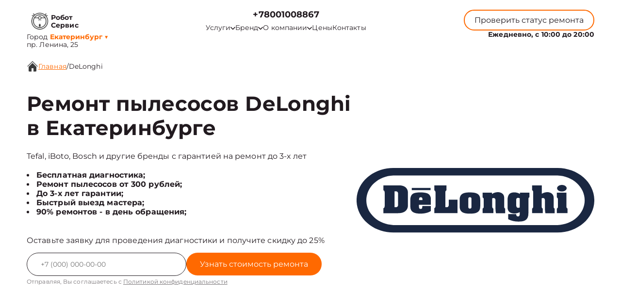

--- FILE ---
content_type: text/html; charset=UTF-8
request_url: https://ekb.robotpremont.ru/delonghi
body_size: 23886
content:



<!DOCTYPE html>
<html lang="ru">

<head>
	<meta charset="utf-8">

	<meta name="robots" content="follow, index, max-snippet:-1, max-video-preview:-1, max-image-preview:large" /><title>Ремонт пылесосов DeLonghi в Екатеринбурге. Обслуживание в сервисном центре Робот Сервис</title><meta name='description' content='Ремонт пылесосов DeLonghi в Екатеринбурге с гарантией до 3 лет. Цена ремонта от 900 руб! Скидка 20% на услуги по ремонту пылесосов при первом обращении!' /><meta name="keywords" content="" /><script src="//code.jivo.ru/widget/LilSZdaK26" async></script><meta name="yandex-verification" content="801f6e0a22ca9861" /><!-- Yandex.Metrika counter -->
<script type="text/javascript" >
   (function(m,e,t,r,i,k,a){m[i]=m[i]||function(){(m[i].a=m[i].a||[]).push(arguments)};
   m[i].l=1*new Date();k=e.createElement(t),a=e.getElementsByTagName(t)[0],k.async=1,k.src=r,a.parentNode.insertBefore(k,a)})
   (window, document, "script", "https://mc.yandex.ru/metrika/tag.js", "ym");

   ym(93363816, "init", {
        clickmap:true,
        trackLinks:true,
        accurateTrackBounce:true,
        webvisor:true
   });
</script>
<noscript><div><img src="https://mc.yandex.ru/watch/93363816" style="position:absolute; left:-9999px;" alt="" /></div></noscript>
<!-- /Yandex.Metrika counter --><link rel="preconnect" href="//api-maps.yandex.ru"><link rel="dns-prefetch" href="//api-maps.yandex.ru">
	<meta name="viewport" content="width=device-width, initial-scale=1, maximum-scale=1">
	<link rel="icon" href="/_content/content/62f4fd3eee847-7d7591475c76ab2333b39283df10cbf1.svg">

			<link rel="canonical" href="https://robotpremont.ru/delonghi" />
	
	<meta property="og:url" content="https://ekb.robotpremont.ru" />

	<link rel="stylesheet" href="/public/css/swiper-bundle.min.css" />
	<link rel="stylesheet" href="/public/css/fancybox.min.css" />
	<link rel="stylesheet" href="/public/css/style.css" />

	<style>
		:root {
			--Colored: #FF6900 !important;
		}
	</style>

	<!-- микроразметка для head -->
	<script type="application/ld+json">
		{
			"@context": "https://schema.org",
			"@type": "Organization",
			"url": "https://ekb.robotpremont.ru/",
			"logo": "https://ekb.robotpremont.ru",
			"contactPoint": {
				"@type": "ContactPoint",
				"telephone": "+78001008867",
				"contactType": "Основной"
			},
			"description": "Ремонт пылесосов с выездом на дом или офис в Екатеринбурге. Гарантия до 3 лет на все виды работ. ",
			"address": {
				"@type": "PostalAddress",
				"streetAddress": "пр. Ленина, 25",
				"addressLocality": "Екатеринбург",
				"addressRegion": "",
				"postalCode": "620014",
				"addressCountry": "Russia"
			}
		}
	</script>
</head>

<body itemscope itemtype="https://schema.org/WebPage">
	
	
<header itemscope itemtype="http://schema.org/WPHeader">
  <div class="header__inner">
    <div class="header__top">
      <div class="container">
        <div class="logo-block header__logo-block">
          <a class="logo header__logo" href="/">
            <img src="/_content/content/62f4fbff7b5fa-dcec852bf3182b6f52347e28ba7c950e.svg" alt="Logo" />
            <span class="text-14 w-700 Gray">
                            <span class="custom_text">Робот Сервис</span>            </span>
          </a>
                      <div class="city-logo text-14">Город <span class="adress text-14"><strong class="Colored w-700">
                  Екатеринбург</strong> <span class="down Colored">▼</span></span>
            </div>
                    <div class="city-changer header__city-changer Gray text-14">
            <span>пр. Ленина, 25</span>
          </div>
        </div>
        <nav class="header__top-address address-links" itemscope itemtype="https://schema.org/SiteNavigationElement">
          <div class="number-box">
                        <a href="tel:+7 (800) 100-88-67" class="city-changer link-default phone-links w-700 address-btn text-18 w-700 Gray">+78001008867</a>
          </div>
          <ul class="header__top-menu">
                          <li itemprop="name" class="menu-item">
                <div class="dropdown">
                  <button class="dropbtn text-14 Gray menu-link">
                    <a class="text-14 Gray">
                      Услуги
                      <svg width="10" height="7" viewBox="0 0 10 7" fill="none" xmlns="http://www.w3.org/2000/svg">
                        <path d="M0.833293 1.33333L4.99996 5.5L9.16663 1.33333" stroke="#211A1F" stroke-width="1.5" stroke-linecap="round" stroke-linejoin="round" />
                      </svg>
                    </a>
                  </button>
                  <div class="dropdown-content">
                                          <a itemprop="url" class="text-16 Gray" href="/pylesos-shvabra">Ремонт вертикальных пылесосов</a>
                                          <a itemprop="url" class="text-16 Gray" href="/robot-pylesos">Ремонт роботов-пылесосов</a>
                                          <a itemprop="url" class="text-16 Gray" href="/pylesos">Ремонт пылесосов</a>
                                      </div>
                </div>
              </li>
                        <li itemprop="name" class="menu-item">
              <div class="dropdown">
                <button class="dropbtn text-14 Gray menu-link">
                  <a class="text-14 Gray">
                    Бренд
                    <svg width="10" height="7" viewBox="0 0 10 7" fill="none" xmlns="http://www.w3.org/2000/svg">
                      <path d="M0.833293 1.33333L4.99996 5.5L9.16663 1.33333" stroke="#211A1F" stroke-width="1.5" stroke-linecap="round" stroke-linejoin="round" />
                    </svg>
                  </a>
                </button>
                <div class="dropdown-content">
                                      <a itemprop="url" class="text-16 Gray" href="/samsung">Samsung</a>
                                      <a itemprop="url" class="text-16 Gray" href="/xiaomi">Xiaomi</a>
                                      <a itemprop="url" class="text-16 Gray" href="/kitfort">Kitfort</a>
                                      <a itemprop="url" class="text-16 Gray" href="/dyson">Dyson</a>
                                      <a itemprop="url" class="text-16 Gray" href="/lg">LG</a>
                                      <a itemprop="url" class="text-16 Gray" href="/roidmi">ROIDMI</a>
                                      <a itemprop="url" class="text-16 Gray" href="/tefal">Tefal</a>
                                      <a itemprop="url" class="text-16 Gray" href="/aeno">AENO</a>
                                      <a itemprop="url" class="text-16 Gray" href="/bork">Bork</a>
                                      <a itemprop="url" class="text-16 Gray" href="/zelmer">Zelmer</a>
                                      <a itemprop="url" class="text-16 Gray" href="/philips">Philips</a>
                                      <a itemprop="url" class="text-16 Gray" href="/polaris">Polaris</a>
                                      <a itemprop="url" class="text-16 Gray" href="/eufy">Eufy</a>
                                      <a itemprop="url" class="text-16 Gray" href="/genio">Genio</a>
                                      <a itemprop="url" class="text-16 Gray" href="/dreame">Dreame</a>
                                      <a itemprop="url" class="text-16 Gray" href="/redmond">REDMOND</a>
                                      <a itemprop="url" class="text-16 Gray" href="/garlyn">GARLYN</a>
                                      <a itemprop="url" class="text-16 Gray" href="/miele">Miele</a>
                                      <a itemprop="url" class="text-16 Gray" href="/roborock">Roborock</a>
                                      <a itemprop="url" class="text-16 Gray" href="/weissgauff">Weissgauff</a>
                                      <a itemprop="url" class="text-16 Gray" href="/dexp">DEXP</a>
                                      <a itemprop="url" class="text-16 Gray" href="/haier">Haier</a>
                                      <a itemprop="url" class="text-16 Gray" href="/pioneer">Pioneer</a>
                                      <a itemprop="url" class="text-16 Gray" href="/irobot">iRobot</a>
                                      <a itemprop="url" class="text-16 Gray" href="/tcl">TCL</a>
                                      <a itemprop="url" class="text-16 Gray" href="/ilife">iLife</a>
                                      <a itemprop="url" class="text-16 Gray" href="/anker">Anker</a>
                                      <a itemprop="url" class="text-16 Gray" href="/bist">Bist</a>
                                      <a itemprop="url" class="text-16 Gray" href="/cecotec">Cecotec</a>
                                      <a itemprop="url" class="text-16 Gray" href="/clever-clean">Clever&Clean</a>
                                      <a itemprop="url" class="text-16 Gray" href="/ecovacs">Ecovacs</a>
                                      <a itemprop="url" class="text-16 Gray" href="/gutrend">GUTREND</a>
                                      <a itemprop="url" class="text-16 Gray" href="/iboto">iBoto</a>
                                      <a itemprop="url" class="text-16 Gray" href="/iclebo">iCLEBO</a>
                                      <a itemprop="url" class="text-16 Gray" href="/proficare">ProfiCare</a>
                                      <a itemprop="url" class="text-16 Gray" href="/viomi">Viomi</a>
                                      <a itemprop="url" class="text-16 Gray" href="/xclea">Xclea</a>
                                      <a itemprop="url" class="text-16 Gray" href="/rovus">Rovus</a>
                                      <a itemprop="url" class="text-16 Gray" href="/electrolux">Electrolux</a>
                                      <a itemprop="url" class="text-16 Gray" href="/endever">ENDEVER</a>
                                      <a itemprop="url" class="text-16 Gray" href="/thomas">Thomas</a>
                                      <a itemprop="url" class="text-16 Gray" href="/kirby">Kirby</a>
                                      <a itemprop="url" class="text-16 Gray" href="/evrika">Эврика</a>
                                  </div>
              </div>
            </li>
            <li itemprop="name" class="menu-item dropdown-menu child_menu_none">
              <a itemprop="url" class="text-14 Gray menu-link" href="/about">
                О компании
                <svg width="10" height="7" viewBox="0 0 10 7" fill="none" xmlns="http://www.w3.org/2000/svg">
                  <path d="M0.833293 1.33333L4.99996 5.5L9.16663 1.33333" stroke="#211A1F" stroke-width="1.5" stroke-linecap="round" stroke-linejoin="round" />
                </svg>
              </a>
              <div class="menu_dropdowen">
                <div class="child_menu">
                  <a itemprop="url" class="text-14 Gray menu-link" href="/warranty">Гарантия</a>
                  <a itemprop="url" class="text-14 Gray menu-link" href="/delivery">Доставка</a>
                </div>
              </div>
            </li>
            <li itemprop="name" class="menu-item">
              <a class="text-14 Gray menu-link" itemprop="url" href="/price">Цены</a>
            </li>
            <li itemprop="name" class="menu-item">
              <a class="text-14 Gray menu-link" itemprop="url" href="/contact">Контакты</a>
            </li>
          </ul>
        </nav>
        <div class="mobile-btn-box">
          <div class="top text-14 burger-menu">
            Меню
            <svg width="20" height="20" viewBox="0 0 20 20" fill="none" xmlns="http://www.w3.org/2000/svg">
              <path d="M2.5 5H17.5M2.5 10H17.5M2.5 15H17.5" stroke="white" stroke-width="2" stroke-linecap="round" stroke-linejoin="round" />
            </svg>
          </div>
          <a href="tel:+7 (800) 100-88-67" class="city-changer link-default phone-links w-700 address-btn text-16 w-700 Gray">+78001008867</a>
        </div>
        <div class="header__top-btns">
          <button class="header__top-defaultBtn defaultBtn text-14 open-popup">
            <div class="back"></div>
            <div class="text">Проверить статус ремонта</div>
          </button>
          <div class="header_num_box text-14 w-700">Ежедневно, с 10:00 до 20:00</div>
        </div>
      </div>
    </div>
  </div>

  <div class="menu">
    <div class="container">
      <button class="top menu-close">
        <span></span>
        <span></span>
      </button>
          </div>
  </div>

</header>


<div class="modal-city">
  <div class="bg_modal-city"></div>
  <div class="content-modal-city">
    <div class="h3">Выбор города</div>
    <ul>
              <li><a href="https://robotpremont.ru" class="text-16 White">Москва</a></li>
              <li><a href="https://spb.robotpremont.ru" class="text-16 White">Санкт-Петербург</a></li>
              <li><a href="https://krd.robotpremont.ru" class="text-16 White">Краснодар</a></li>
              <li><a href="https://rnd.robotpremont.ru" class="text-16 White">Ростов-на-Дону</a></li>
              <li><a href="https://nnv.robotpremont.ru" class="text-16 White">Нижний Новгород</a></li>
              <li><a href="https://nsk.robotpremont.ru" class="text-16 White">Новосибирск</a></li>
              <li><a href="https://chl.robotpremont.ru" class="text-16 White">Челябинск</a></li>
              <li><a href="https://ekb.robotpremont.ru" class="text-16 White">Екатеринбург</a></li>
              <li><a href="https://kzn.robotpremont.ru" class="text-16 White">Казань</a></li>
              <li><a href="https://ufa.robotpremont.ru" class="text-16 White">Уфа</a></li>
              <li><a href="https://vrn.robotpremont.ru" class="text-16 White">Воронеж</a></li>
              <li><a href="https://vlg.robotpremont.ru" class="text-16 White">Волгоград</a></li>
              <li><a href="https://brn.robotpremont.ru" class="text-16 White">Барнаул</a></li>
              <li><a href="https://izh.robotpremont.ru" class="text-16 White">Ижевск</a></li>
              <li><a href="https://tol.robotpremont.ru" class="text-16 White">Тольятти</a></li>
              <li><a href="https://yrs.robotpremont.ru" class="text-16 White">Ярославль</a></li>
              <li><a href="https://srt.robotpremont.ru" class="text-16 White">Саратов</a></li>
              <li><a href="https://hbr.robotpremont.ru" class="text-16 White">Хабаровск</a></li>
              <li><a href="https://tms.robotpremont.ru" class="text-16 White">Томск</a></li>
              <li><a href="https://tmn.robotpremont.ru" class="text-16 White">Тюмень</a></li>
              <li><a href="https://irk.robotpremont.ru" class="text-16 White">Иркутск</a></li>
              <li><a href="https://smr.robotpremont.ru" class="text-16 White">Самара</a></li>
              <li><a href="https://oms.robotpremont.ru" class="text-16 White">Омск</a></li>
              <li><a href="https://krn.robotpremont.ru" class="text-16 White">Красноярск</a></li>
              <li><a href="https://prm.robotpremont.ru" class="text-16 White">Пермь</a></li>
              <li><a href="https://uly.robotpremont.ru" class="text-16 White">Ульяновск</a></li>
              <li><a href="https://kir.robotpremont.ru" class="text-16 White">Киров</a></li>
              <li><a href="https://arh.robotpremont.ru" class="text-16 White">Архангельск</a></li>
              <li><a href="https://ast.robotpremont.ru" class="text-16 White">Астрахань</a></li>
              <li><a href="https://bel.robotpremont.ru" class="text-16 White">Белгород</a></li>
              <li><a href="https://blg.robotpremont.ru" class="text-16 White">Благовещенск</a></li>
              <li><a href="https://bry.robotpremont.ru" class="text-16 White">Брянск</a></li>
              <li><a href="https://vld.robotpremont.ru" class="text-16 White">Владивосток</a></li>
              <li><a href="https://vlk.robotpremont.ru" class="text-16 White">Владикавказ</a></li>
              <li><a href="https://vla.robotpremont.ru" class="text-16 White">Владимир</a></li>
              <li><a href="https://vlgs.robotpremont.ru" class="text-16 White">Волжский</a></li>
              <li><a href="https://vol.robotpremont.ru" class="text-16 White">Вологда</a></li>
              <li><a href="https://grz.robotpremont.ru" class="text-16 White">Грозный</a></li>
              <li><a href="https://yla.robotpremont.ru" class="text-16 White">Йошкар-Ола</a></li>
              <li><a href="https://kld.robotpremont.ru" class="text-16 White">Калининград</a></li>
              <li><a href="https://klg.robotpremont.ru" class="text-16 White">Калуга</a></li>
              <li><a href="https://kem.robotpremont.ru" class="text-16 White">Кемерово</a></li>
              <li><a href="https://ktm.robotpremont.ru" class="text-16 White">Кострома</a></li>
              <li><a href="https://kur.robotpremont.ru" class="text-16 White">Курган</a></li>
              <li><a href="https://krs.robotpremont.ru" class="text-16 White">Курск</a></li>
              <li><a href="https://lip.robotpremont.ru" class="text-16 White">Липецк</a></li>
              <li><a href="https://mgt.robotpremont.ru" class="text-16 White">Магнитогорск</a></li>
              <li><a href="https://mkh.robotpremont.ru" class="text-16 White">Махачкала</a></li>
              <li><a href="https://mur.robotpremont.ru" class="text-16 White">Мурманск</a></li>
              <li><a href="https://nhc.robotpremont.ru" class="text-16 White">Набережные Челны</a></li>
              <li><a href="https://nlc.robotpremont.ru" class="text-16 White">Нальчик</a></li>
              <li><a href="https://nvrt.robotpremont.ru" class="text-16 White">Нижневартовск</a></li>
              <li><a href="https://nzk.robotpremont.ru" class="text-16 White">Нижнекамск</a></li>
              <li><a href="https://nzt.robotpremont.ru" class="text-16 White">Нижний Тагил</a></li>
              <li><a href="https://nvr.robotpremont.ru" class="text-16 White">Новороссийск</a></li>
              <li><a href="https://orl.robotpremont.ru" class="text-16 White">Орёл</a></li>
              <li><a href="https://orn.robotpremont.ru" class="text-16 White">Оренбург</a></li>
              <li><a href="https://pnz.robotpremont.ru" class="text-16 White">Пенза</a></li>
              <li><a href="https://ryz.robotpremont.ru" class="text-16 White">Рязань</a></li>
              <li><a href="https://srk.robotpremont.ru" class="text-16 White">Саранск</a></li>
              <li><a href="https://smf.robotpremont.ru" class="text-16 White">Симферополь</a></li>
              <li><a href="https://sml.robotpremont.ru" class="text-16 White">Смоленск</a></li>
              <li><a href="https://soc.robotpremont.ru" class="text-16 White">Сочи</a></li>
              <li><a href="https://stv.robotpremont.ru" class="text-16 White">Ставрополь</a></li>
              <li><a href="https://stl.robotpremont.ru" class="text-16 White">Стерлитамак</a></li>
              <li><a href="https://srg.robotpremont.ru" class="text-16 White">Сургут</a></li>
              <li><a href="https://tgn.robotpremont.ru" class="text-16 White">Таганрог</a></li>
              <li><a href="https://tmb.robotpremont.ru" class="text-16 White">Тамбов</a></li>
              <li><a href="https://tvr.robotpremont.ru" class="text-16 White">Тверь</a></li>
              <li><a href="https://ula.robotpremont.ru" class="text-16 White">Улан-Удэ</a></li>
              <li><a href="https://chb.robotpremont.ru" class="text-16 White">Чебоксары</a></li>
              <li><a href="https://chr.robotpremont.ru" class="text-16 White">Череповец</a></li>
              <li><a href="https://cht.robotpremont.ru" class="text-16 White">Чита</a></li>
              <li><a href="https://ykt.robotpremont.ru" class="text-16 White">Якутск</a></li>
              <li><a href="https://svp.robotpremont.ru" class="text-16 White">Севастополь</a></li>
              <li><a href="https://ivn.robotpremont.ru" class="text-16 White">Иваново</a></li>
              <li><a href="https://nvk.robotpremont.ru" class="text-16 White">Новокузнецк</a></li>
          </ul>
  </div>
</div>

	<main>
<section style="margin-bottom:32px;" class="bannner inside pt-125">
  
<div class="history  GrayBG" itemscope="" itemtype="https://schema.org/BreadcrumbList"><div class="container"><div class="history__inner text-16 Gray left"><svg width="24" height="24" viewBox="0 0 24 24" fill="none" xmlns="http://www.w3.org/2000/svg">
            <g clip-path="url(#clip0_112_1262)">
                <path
                    d="M22 12.6667C21.9123 12.6672 21.8253 12.6504 21.7441 12.6172C21.6629 12.584 21.589 12.5351 21.5267 12.4733L12 2.94001L2.47335 12.4733C2.34582 12.5826 2.18177 12.6396 2.01398 12.6331C1.8462 12.6267 1.68704 12.5571 1.56831 12.4384C1.44958 12.3197 1.38002 12.1605 1.37354 11.9927C1.36706 11.8249 1.42413 11.6609 1.53335 11.5333L11.5334 1.53334C11.6583 1.40917 11.8272 1.33948 12.0034 1.33948C12.1795 1.33948 12.3484 1.40917 12.4734 1.53334L22.4734 11.5333C22.5651 11.6269 22.6272 11.7455 22.6519 11.8742C22.6767 12.0029 22.6629 12.136 22.6124 12.2569C22.5619 12.3779 22.4769 12.4812 22.368 12.5541C22.2591 12.627 22.1311 12.6661 22 12.6667Z"
                    fill="#3B3B3B" />
                <path
                    d="M12 5.19333L4 13.22V21.3333C4 21.687 4.14048 22.0261 4.39052 22.2761C4.64057 22.5262 4.97971 22.6667 5.33333 22.6667H10V16H14V22.6667H18.6667C19.0203 22.6667 19.3594 22.5262 19.6095 22.2761C19.8595 22.0261 20 21.687 20 21.3333V13.1733L12 5.19333Z"
                    fill="#3B3B3B" />
            </g>
            <defs>
                <clipPath id="clip0_112_1262">
                    <rect width="24" height="24" fill="white" />
                </clipPath>
            </defs>
        </svg> <a itemprop='itemListElement' itemscope='' itemtype='https://schema.org/ListItem' class='active' href='/'>Главная</a> <meta itemprop='position' content='1'>/ <a itemprop='itemListElement' itemscope='' itemtype='https://schema.org/ListItem'  class='text-16 Gray left' >DeLonghi</a> <meta itemprop='position' content='2'></div></div></div>

               
            
  <div class="container">
    <div class="bannner__inner pb-72">
      <div class="bannner__info">
        <h1 class="title">Ремонт пылесосов DeLonghi в Екатеринбурге</h1>
        <div class="text-16 Gray mb-20">
          Tefal, iBoto, Bosch и другие бренды с гарантией на ремонт до 3-х лет
        </div>
        <ul>
                      <li class="text-16 Gray w-700">Бесплатная диагностика;</li>
                      <li class="text-16 Gray w-700">Ремонт пылесосов от 300 рублей;</li>
                      <li class="text-16 Gray w-700">До 3-х лет гарантии;</li>
                      <li class="text-16 Gray w-700">Быстрый выезд мастера;</li>
                      <li class="text-16 Gray w-700">90% ремонтов - в день обращения;</li>
                  </ul>
        <div class="text-16 mb-16 Gray mt-40">
          Оставьте заявку для проведения диагностики и получите скидку до 25%
        </div>
        <input type="hidden" name="title" value="Модальная форма">
        <form class="bannner__info-form device form" action="">
          <div class="form__input">
            <input class="form__input-input text-14 Gray" name="your-tel" inputmode="tel" type="text"
              placeholder="+7(___)-___-__-__" />
            <button class="form__input-btn form-btn colorBtn text-16" disabled="true">
              <div class="back"></div>
              <div class="text">Узнать стоимость ремонта</div>
            </button>
          </div>
          <div class="form-after-text text-14 Gray">
            Отправляя, Вы соглашаетесь с <span><a href="/politika" class="text-12 Gray">Политикой конфиденциальности</a></span>
          </div>
        </form>
      </div>
      <div class="bannner__img-inner device">
        <img src="/_content/content/62e975709bcf5-863b9bcf5ba17442f95222317ce57608.svg" class="" alt="" />
      </div>
    </div>
  </div>
</section>

<section class="utp block">
  <div class="container">
    <div class="bannner__info-utp">
              <div class="utp-item text-16">
          <svg width="55" height="55" viewBox="0 0 55 55" fill="none" xmlns="http://www.w3.org/2000/svg"><g filter="url(#filter0_d_4_601)"><path fill-rule="evenodd" clip-rule="evenodd" d="M36.75 25.5C36.75 26.9774 36.459 28.4403 35.8936 29.8052C35.3283 31.1701 34.4996 32.4103 33.4549 33.4549C32.4103 34.4996 31.1701 35.3283 29.8052 35.8936C28.4403 36.459 26.9774 36.75 25.5 36.75C24.0226 36.75 22.5597 36.459 21.1948 35.8936C19.8299 35.3283 18.5897 34.4996 17.545 33.4549C16.5004 32.4103 15.6717 31.1701 15.1063 29.8052C14.541 28.4403 14.25 26.9774 14.25 25.5C14.25 22.5163 15.4353 19.6548 17.545 17.545C19.6548 15.4353 22.5163 14.25 25.5 14.25C28.4837 14.25 31.3452 15.4353 33.4549 17.545C35.5647 19.6548 36.75 22.5163 36.75 25.5ZM34.7 37.35C31.6859 39.6899 27.8934 40.7933 24.0945 40.4353C20.2956 40.0774 16.7758 38.2852 14.2519 35.4235C11.7279 32.5618 10.3894 28.8457 10.5088 25.0319C10.6283 21.218 12.1967 17.593 14.8949 14.8949C17.593 12.1967 21.218 10.6283 25.0319 10.5088C28.8457 10.3894 32.5618 11.7279 35.4235 14.2519C38.2852 16.7758 40.0774 20.2956 40.4353 24.0945C40.7933 27.8934 39.6899 31.6859 37.35 34.7L44.325 41.675C44.5092 41.8466 44.657 42.0536 44.7594 42.2836C44.8619 42.5136 44.917 42.7619 44.9215 43.0137C44.9259 43.2654 44.8796 43.5155 44.7853 43.749C44.691 43.9825 44.5506 44.1945 44.3726 44.3726C44.1945 44.5506 43.9825 44.691 43.749 44.7853C43.5155 44.8796 43.2654 44.9259 43.0137 44.9215C42.7619 44.917 42.5136 44.8619 42.2836 44.7594C42.0536 44.657 41.8466 44.5092 41.675 44.325L34.7 37.35Z" fill="#384FCE"/></g><defs><filter id="filter0_d_4_601" x="-2" y="-2" width="60" height="60" filterUnits="userSpaceOnUse" color-interpolation-filters="sRGB"><feFlood flood-opacity="0" result="BackgroundImageFix"/><feColorMatrix in="SourceAlpha" type="matrix" values="0 0 0 0 0 0 0 0 0 0 0 0 0 0 0 0 0 0 127 0" result="hardAlpha"/><feOffset/><feGaussianBlur stdDeviation="5"/><feComposite in2="hardAlpha" operator="out"/><feColorMatrix type="matrix" values="0 0 0 0 1 0 0 0 0 1 0 0 0 0 1 0 0 0 1 0"/><feBlend mode="normal" in2="BackgroundImageFix" result="effect1_dropShadow_4_601"/><feBlend mode="normal" in="SourceGraphic" in2="effect1_dropShadow_4_601" result="shape"/></filter></defs></svg>          <div class="utp-item-title">Диагностика</div>
          <div class="utp-item-text">Узнайте точную причину неисправности вашего устройства через 30 минут</div>
        </div>
              <div class="utp-item text-16">
          <svg width="55" height="55" viewBox="0 0 55 55" fill="none" xmlns="http://www.w3.org/2000/svg"><g filter="url(#filter0_d_216_82)"><path d="M39.9633 22.1067L31.7133 30.3567C31.0882 30.9816 30.2405 31.3327 29.3566 31.3327C28.4727 31.3327 27.625 30.9816 26.9999 30.3567L17.5716 39.785C17.8841 40.0976 18.0596 40.5214 18.0596 40.9634C18.0596 41.4053 17.8841 41.8292 17.5716 42.1417L15.2166 44.5C14.9041 44.8125 14.4802 44.988 14.0383 44.988C13.5963 44.988 13.1725 44.8125 12.8599 44.5L10.4999 42.1417C10.1875 41.8292 10.012 41.4053 10.012 40.9634C10.012 40.5214 10.1875 40.0976 10.4999 39.785L12.8566 37.4284C13.1692 37.1159 13.593 36.9404 14.0349 36.9404C14.4769 36.9404 14.9007 37.1159 15.2133 37.4284L24.6433 28C24.0184 27.375 23.6673 26.5273 23.6673 25.6434C23.6673 24.7595 24.0184 23.9118 24.6433 23.2867L32.8933 15.0367L39.9633 22.1067ZM42.3199 19.75L35.2499 12.68L36.4283 11.5017C37.0534 10.8768 37.9011 10.5258 38.7849 10.5258C39.6688 10.5258 40.5165 10.8768 41.1416 11.5017L43.4999 13.8584C44.1248 14.4835 44.4759 15.3312 44.4759 16.215C44.4759 17.0989 44.1248 17.9466 43.4999 18.5717L42.3199 19.75Z" fill="#384FCE"/></g><defs><filter id="filter0_d_216_82" x="-3" y="-2" width="60" height="60" filterUnits="userSpaceOnUse" color-interpolation-filters="sRGB"><feFlood flood-opacity="0" result="BackgroundImageFix"/><feColorMatrix in="SourceAlpha" type="matrix" values="0 0 0 0 0 0 0 0 0 0 0 0 0 0 0 0 0 0 127 0" result="hardAlpha"/><feOffset/><feGaussianBlur stdDeviation="5"/><feComposite in2="hardAlpha" operator="out"/><feColorMatrix type="matrix" values="0 0 0 0 1 0 0 0 0 1 0 0 0 0 1 0 0 0 1 0"/><feBlend mode="normal" in2="BackgroundImageFix" result="effect1_dropShadow_216_82"/><feBlend mode="normal" in="SourceGraphic" in2="effect1_dropShadow_216_82" result="shape"/></filter></defs></svg>          <div class="utp-item-title">Ремонт от 15 минут</div>
          <div class="utp-item-text">Ремонт пылесосов занимает от 15 минут до нескольких дней в зависимости от поломки</div>
        </div>
              <div class="utp-item text-16">
          <svg width="58" height="54" viewBox="0 0 58 54" fill="none" xmlns="http://www.w3.org/2000/svg"><g filter="url(#filter0_d_216_90)"><path fill-rule="evenodd" clip-rule="evenodd" d="M10.6666 12C10.6666 11.558 10.8422 11.1341 11.1548 10.8215C11.4673 10.509 11.8913 10.3334 12.3333 10.3334H30.6666C31.1087 10.3334 31.5326 10.509 31.8451 10.8215C32.1577 11.1341 32.3333 11.558 32.3333 12V20.3334H39C40.0943 20.3334 41.1779 20.5489 42.189 20.9677C43.2 21.3865 44.1187 22.0003 44.8925 22.7742C45.6663 23.548 46.2802 24.4666 46.699 25.4777C47.1177 26.4887 47.3333 27.5724 47.3333 28.6667V35.3334C47.3335 36.4063 46.9886 37.4508 46.3497 38.3127C45.7108 39.1747 44.8116 39.8083 43.785 40.12C43.4793 41.1284 42.8629 42.0144 42.0238 42.6516C41.1846 43.2888 40.1656 43.6446 39.1122 43.6682C38.0589 43.6919 37.0249 43.3822 36.158 42.7833C35.2911 42.1844 34.6356 41.327 34.285 40.3334H23.7166C23.366 41.327 22.7104 42.1844 21.8436 42.7833C20.9767 43.3822 19.9427 43.6919 18.8893 43.6682C17.836 43.6446 16.817 43.2888 15.9778 42.6516C15.1387 42.0144 14.5223 41.1284 14.2166 40.12C13.1897 39.8086 12.2902 39.1751 11.6509 38.3131C11.0116 37.4512 10.6666 36.4065 10.6666 35.3334V28.6667H20.6666C21.1087 28.6667 21.5326 28.4911 21.8451 28.1786C22.1577 27.866 22.3333 27.4421 22.3333 27C22.3333 26.558 22.1577 26.1341 21.8451 25.8215C21.5326 25.509 21.1087 25.3334 20.6666 25.3334H10.6666V22H17.3333C17.7753 22 18.1992 21.8244 18.5118 21.5119C18.8244 21.1993 19 20.7754 19 20.3334C19 19.8913 18.8244 19.4674 18.5118 19.1549C18.1992 18.8423 17.7753 18.6667 17.3333 18.6667H10.6666V12ZM32.3333 37H34.285C34.6144 36.0675 35.2131 35.2535 36.0053 34.6613C36.7974 34.069 37.7474 33.7249 38.7351 33.6727C39.7228 33.6204 40.7038 33.8622 41.5541 34.3676C42.4043 34.8729 43.0855 35.6191 43.5116 36.5117C43.6666 36.3571 43.7896 36.1735 43.8734 35.9713C43.9572 35.769 44.0002 35.5523 44 35.3334V28.6667C44 27.3406 43.4732 26.0689 42.5355 25.1312C41.5978 24.1935 40.326 23.6667 39 23.6667H32.3333V37ZM20.6666 38.6667C20.6666 38.2247 20.491 37.8008 20.1785 37.4882C19.8659 37.1756 19.442 37 19 37C18.5579 37 18.134 37.1756 17.8214 37.4882C17.5089 37.8008 17.3333 38.2247 17.3333 38.6667C17.3333 39.1087 17.5089 39.5327 17.8214 39.8452C18.134 40.1578 18.5579 40.3334 19 40.3334C19.442 40.3334 19.8659 40.1578 20.1785 39.8452C20.491 39.5327 20.6666 39.1087 20.6666 38.6667ZM37.8216 37.4884C37.6664 37.6428 37.5433 37.8264 37.4595 38.0287C37.3757 38.2309 37.3328 38.4478 37.3333 38.6667C37.3332 39.0523 37.4668 39.426 37.7114 39.7241C37.9559 40.0222 38.2963 40.2263 38.6745 40.3016C39.0527 40.3769 39.4452 40.3188 39.7853 40.1371C40.1254 39.9554 40.392 39.6614 40.5396 39.3052C40.6873 38.9489 40.7068 38.5525 40.5949 38.1835C40.4831 37.8145 40.2467 37.4957 39.9261 37.2814C39.6056 37.0672 39.2206 36.9707 38.8369 37.0084C38.4531 37.0461 38.0943 37.2158 37.8216 37.4884Z" fill="#384FCE"/></g><defs><filter id="filter0_d_216_90" x="-1" y="-3" width="60" height="60" filterUnits="userSpaceOnUse" color-interpolation-filters="sRGB"><feFlood flood-opacity="0" result="BackgroundImageFix"/><feColorMatrix in="SourceAlpha" type="matrix" values="0 0 0 0 0 0 0 0 0 0 0 0 0 0 0 0 0 0 127 0" result="hardAlpha"/><feOffset/><feGaussianBlur stdDeviation="5"/><feComposite in2="hardAlpha" operator="out"/><feColorMatrix type="matrix" values="0 0 0 0 1 0 0 0 0 1 0 0 0 0 1 0 0 0 1 0"/><feBlend mode="normal" in2="BackgroundImageFix" result="effect1_dropShadow_216_90"/><feBlend mode="normal" in="SourceGraphic" in2="effect1_dropShadow_216_90" result="shape"/></filter></defs></svg>          <div class="utp-item-title">Выезд курьера</div>
          <div class="utp-item-text">Бесплатный курьер, который заберет неисправное устройство в удобном месте.</div>
        </div>
              <div class="utp-item text-16">
          <svg width="40" height="40" viewBox="0 0 40 40" fill="none" xmlns="http://www.w3.org/2000/svg"><path d="M20 1.66663L5 8.33329V18.3333C5 27.5833 11.4 36.2333 20 38.3333C28.6 36.2333 35 27.5833 35 18.3333V8.33329L20 1.66663ZM20 19.9833H31.6667C30.7833 26.85 26.2 32.9666 20 34.8833V20H8.33333V10.5L20 5.31663V19.9833Z" fill="#384FCE"/></svg>          <div class="utp-item-title">Гарантия до 36 мес</div>
          <div class="utp-item-text">На услуги и запчасти предоставленные нашей компанией</div>
        </div>
          </div>
  </div>
</section>


<section class="advantages none block colored-BG">
  <div class="back"></div>
  <div class="container">
    <h2 class="title-submain">Наши преимущества</h2>
    <div class="advantages-cards">
      <div class="advantages-card">
        <div class="advantages-card-box">
          <div class="box-number">1</div>
          <img src="/public/images/advan1.png" alt="" class="box-img" />
        </div>
        <div class="advantages-card-title">Выезд мастера за 30 мин</div>
        <div class="advantages-card-text">Ремонт пылесосов на дому в Екатеринбурге по недорогим ценам. Возможен наличный и безналичный расчет.  В удобное для вас время и место мы отправим выездного мастера.</div>
      </div>
      <div class="advantages-card">
        <div class="advantages-card-box">
          <div class="box-number">2</div>
          <img src="/public/images/advan2.png" alt="" class="box-img" />
        </div>
        <div class="advantages-card-title">3апчасти в наличии</div>
        <div class="advantages-card-text">В сервисном центре постоянно пополняются запчасти и комплектующие любых моделей. Мы работаем напрямую с производителями и благодаря этому мы можем гарантировать высокое качество и самые выгодные цены</div>
      </div>
      <div class="advantages-card">
        <div class="advantages-card-box">
          <div class="box-number">3</div>
          <img src="/public/images/advan3.png" alt="" class="box-img" />
        </div>
        <div class="advantages-card-title">7 лет опыта работы</div>
        <div class="advantages-card-text">Сервис предоставляет услуги уже на протяжении 7 лет. Богатый опыт позволяет гарантировать высокое качество в работе любой сложности</div>
      </div>
    </div>
  </div>
</section>




      <section class="inside__type block ">
      <div class="container">
        <div class="type__inner">
          <div class="type__inner-head">
            <h2 class="title-submain">Цены на услуги</h2>
            <div class="center">90% поломок чиним за <span>один день</span></div>
          </div>
                      <div class="btn-device">
                              <button data-num_btn="1">Вертикальный пылесос</button>
                              <button data-num_btn="2">Робот-пылесос</button>
                              <button data-num_btn="3">Пылесос</button>
                          </div>
          
                                  <div class="price-table active table-none table-1">
                              <div class="price-table-item">
                  <div class="price-title"><a class="linkText" href="/pylesos-shvabra/remont-bloka-pitaniya">Ремонт блока питания</a></div>
                  <div class="price-cost">467,5 ₽</div>
                </div>
                              <div class="price-table-item">
                  <div class="price-title"><a class="linkText" href="/pylesos-shvabra/polnaya-profilaktika">Полная профилактика</a></div>
                  <div class="price-cost">510 ₽</div>
                </div>
                              <div class="price-table-item">
                  <div class="price-title"><a class="linkText" href="/pylesos-shvabra/zamena-filtrov">Замена фильтров</a></div>
                  <div class="price-cost">297,5 ₽</div>
                </div>
                              <div class="price-table-item">
                  <div class="price-title"><a class="linkText" href="/pylesos-shvabra/remont-privoda">Ремонт привода</a></div>
                  <div class="price-cost">467,5 ₽</div>
                </div>
                              <div class="price-table-item">
                  <div class="price-title"><a class="linkText" href="/pylesos-shvabra/remont-pompy">Ремонт помпы</a></div>
                  <div class="price-cost">510 ₽</div>
                </div>
                              <div class="price-table-item">
                  <div class="price-title"><a class="linkText" href="/pylesos-shvabra/zamena-komplekta-schetok">Замена комплекта щеток</a></div>
                  <div class="price-cost">425 ₽</div>
                </div>
                              <div class="price-table-item">
                  <div class="price-title"><a class="linkText" href="/pylesos-shvabra/remont-platy-upravleniya-vosstanovlenie">Ремонт платы управления (восстановление)</a></div>
                  <div class="price-cost">382,5 ₽</div>
                </div>
                              <div class="price-table-item">
                  <div class="price-title"><a class="linkText" href="/pylesos-shvabra/zamena-korpusa">Замена корпуса</a></div>
                  <div class="price-cost">510 ₽</div>
                </div>
                              <div class="price-table-item">
                  <div class="price-title"><a class="linkText" href="/pylesos-shvabra/zamena-akkumulyatora">Замена аккумулятора</a></div>
                  <div class="price-cost">255 ₽</div>
                </div>
                              <div class="price-table-item">
                  <div class="price-title"><a class="linkText" href="/pylesos-shvabra/proshivka">Прошивка</a></div>
                  <div class="price-cost">425 ₽</div>
                </div>
                              <div class="price-table-item">
                  <div class="price-title"><a class="linkText" href="/pylesos-shvabra/remont-elektrodvigatelya">Ремонт электродвигателя</a></div>
                  <div class="price-cost">595 ₽</div>
                </div>
                          </div>
            <button class="mx-auto button-open-price mt-32 underline text-16 w-700 active table-none table-1">Все услуги</button>
                                  <div class="price-table  table-none table-2">
                              <div class="price-table-item">
                  <div class="price-title"><a class="linkText" href="/robot-pylesos/remont-bloka-pitaniya">Ремонт блока питания</a></div>
                  <div class="price-cost">680 ₽</div>
                </div>
                              <div class="price-table-item">
                  <div class="price-title"><a class="linkText" href="/robot-pylesos/zamena-komplekta-schetok">Замена комплекта щеток</a></div>
                  <div class="price-cost">1275 ₽</div>
                </div>
                              <div class="price-table-item">
                  <div class="price-title"><a class="linkText" href="/robot-pylesos/vosstanovlenie-kolesa">Восстановление колеса</a></div>
                  <div class="price-cost">340 ₽</div>
                </div>
                              <div class="price-table-item">
                  <div class="price-title"><a class="linkText" href="/robot-pylesos/remont-gidrosistemy">Ремонт гидросистемы</a></div>
                  <div class="price-cost">850 ₽</div>
                </div>
                              <div class="price-table-item">
                  <div class="price-title"><a class="linkText" href="/robot-pylesos/kalibrovka">Калибровка</a></div>
                  <div class="price-cost">552,5 ₽</div>
                </div>
                              <div class="price-table-item">
                  <div class="price-title"><a class="linkText" href="/robot-pylesos/zamena-datchikov">Замена датчиков</a></div>
                  <div class="price-cost">1020 ₽</div>
                </div>
                              <div class="price-table-item">
                  <div class="price-title"><a class="linkText" href="/robot-pylesos/remont-dvigatelya">Ремонт двигателя</a></div>
                  <div class="price-cost">850 ₽</div>
                </div>
                              <div class="price-table-item">
                  <div class="price-title"><a class="linkText" href="/robot-pylesos/vosstanovlenie-akkumulyatora">Восстановление аккумулятора</a></div>
                  <div class="price-cost">552,5 ₽</div>
                </div>
                              <div class="price-table-item">
                  <div class="price-title"><a class="linkText" href="/robot-pylesos/zamena-datchikov-upravleniya-vysoty-dvizheniya">Замена датчиков управления, высоты, движения</a></div>
                  <div class="price-cost">1062,5 ₽</div>
                </div>
                              <div class="price-table-item">
                  <div class="price-title"><a class="linkText" href="/robot-pylesos/zamena-akkumulyatora">Замена аккумулятора</a></div>
                  <div class="price-cost">297,5 ₽</div>
                </div>
                              <div class="price-table-item">
                  <div class="price-title"><a class="linkText" href="/robot-pylesos/remont-cepi-pitaniya">Ремонт цепи питания</a></div>
                  <div class="price-cost">510 ₽</div>
                </div>
                              <div class="price-table-item">
                  <div class="price-title"><a class="linkText" href="/robot-pylesos/zamena-materinskoy-platy">Замена материнской платы</a></div>
                  <div class="price-cost">425 ₽</div>
                </div>
                              <div class="price-table-item">
                  <div class="price-title"><a class="linkText" href="/robot-pylesos/profilakticheskaya-chistka">Профилактическая чистка</a></div>
                  <div class="price-cost">552,5 ₽</div>
                </div>
                              <div class="price-table-item">
                  <div class="price-title"><a class="linkText" href="/robot-pylesos/remont-materinskoy-platy">Ремонт материнской платы</a></div>
                  <div class="price-cost">765 ₽</div>
                </div>
                              <div class="price-table-item">
                  <div class="price-title"><a class="linkText" href="/robot-pylesos/ochistka-datchikov">Очистка датчиков</a></div>
                  <div class="price-cost">637,5 ₽</div>
                </div>
                          </div>
            <button class="mx-auto button-open-price mt-32 underline text-16 w-700  table-none table-2">Все услуги</button>
                                  <div class="price-table  table-none table-3">
                              <div class="price-table-item">
                  <div class="price-title"><a class="linkText" href="/pylesos/remont-bloka-upravleniya">Ремонт блока управления</a></div>
                  <div class="price-cost">680 ₽</div>
                </div>
                              <div class="price-table-item">
                  <div class="price-title"><a class="linkText" href="/pylesos/zamena-mehanizma-smatyvaniya-elektricheskogo-shnura">Замена механизма сматывания электрического шнура</a></div>
                  <div class="price-cost">595 ₽</div>
                </div>
                              <div class="price-table-item">
                  <div class="price-title"><a class="linkText" href="/pylesos/remont-elektricheskoy-nasadki">Ремонт электрической насадки</a></div>
                  <div class="price-cost">595 ₽</div>
                </div>
                              <div class="price-table-item">
                  <div class="price-title"><a class="linkText" href="/pylesos/remont-vyklyuchatelya">Ремонт выключателя</a></div>
                  <div class="price-cost">425 ₽</div>
                </div>
                              <div class="price-table-item">
                  <div class="price-title"><a class="linkText" href="/pylesos/vosstanovlenie-schetki">Восстановление щетки</a></div>
                  <div class="price-cost">850 ₽</div>
                </div>
                              <div class="price-table-item">
                  <div class="price-title"><a class="linkText" href="/pylesos/remont-elektrodvigatelya">Ремонт электродвигателя</a></div>
                  <div class="price-cost">1275 ₽</div>
                </div>
                              <div class="price-table-item">
                  <div class="price-title"><a class="linkText" href="/pylesos/zamena-filtrov">Замена фильтров</a></div>
                  <div class="price-cost">1020 ₽</div>
                </div>
                              <div class="price-table-item">
                  <div class="price-title"><a class="linkText" href="/pylesos/remont-elektroshemy">Ремонт электросхемы</a></div>
                  <div class="price-cost">850 ₽</div>
                </div>
                              <div class="price-table-item">
                  <div class="price-title"><a class="linkText" href="/pylesos/zamena-pompy">Замена помпы</a></div>
                  <div class="price-cost">1190 ₽</div>
                </div>
                              <div class="price-table-item">
                  <div class="price-title"><a class="linkText" href="/pylesos/remont-gidrosistemy">Ремонт гидросистемы</a></div>
                  <div class="price-cost">1360 ₽</div>
                </div>
                              <div class="price-table-item">
                  <div class="price-title"><a class="linkText" href="/pylesos/zamena-knopok-upravleniya">Замена кнопок управления</a></div>
                  <div class="price-cost">425 ₽</div>
                </div>
                              <div class="price-table-item">
                  <div class="price-title"><a class="linkText" href="/pylesos/zamena-shnura-pitaniya">Замена шнура питания</a></div>
                  <div class="price-cost">850 ₽</div>
                </div>
                              <div class="price-table-item">
                  <div class="price-title"><a class="linkText" href="/pylesos/korpusnyy-remont-zamena-rezinok-krepleniy-knopok">Корпусный ремонт (замена резинок, креплений, кнопок)</a></div>
                  <div class="price-cost">1275 ₽</div>
                </div>
                              <div class="price-table-item">
                  <div class="price-title"><a class="linkText" href="/pylesos/remont-platy-upravleniya-vosstanovlenie">Ремонт платы управления (восстановление)</a></div>
                  <div class="price-cost">1360 ₽</div>
                </div>
                              <div class="price-table-item">
                  <div class="price-title"><a class="linkText" href="/pylesos/remont-cepey-pitaniya-materinskoy-platy">Ремонт цепей питания материнской платы</a></div>
                  <div class="price-cost">1360 ₽</div>
                </div>
                              <div class="price-table-item">
                  <div class="price-title"><a class="linkText" href="/pylesos/zamena-shlangov">Замена шлангов</a></div>
                  <div class="price-cost">425 ₽</div>
                </div>
                          </div>
            <button class="mx-auto button-open-price mt-32 underline text-16 w-700  table-none table-3">Все услуги</button>
                  </div>
      </div>
    </section>
  


  <section class="block brands colored-BG block">
    <div class="back"></div>
    <div class="container">
              <h2 class="title-submain">Ремонтируемые модели пылесосов DeLonghi</h2>
            <div class="catalog-cards model-table brand-cards model-container mb-32">
                                  <a href="/delonghi/colombina-class-xl160-41-alt" class="cards-item">
                <img src="/_content/datasets/68ee57729e758-4d99a45369c5845c7d51a7c9d03d864c.png" alt="" class="cards-item-img" />
                <div class="back"></div>
                <div class="text-16 Gray w-300">DeLonghi Colombina Class XL160.41 (alt)</div>
              </a>
                                                        <a href="/delonghi/colombina-class-xl160-41" class="cards-item">
                <img src="/_content/datasets/6911c79bf3f77-87c9572cd179a987e11c89eb43b33e7f.png" alt="" class="cards-item-img" />
                <div class="back"></div>
                <div class="text-16 Gray w-300">DeLonghi Colombina Class XL160.41</div>
              </a>
                                                        <a href="/delonghi/xlm418-gcg" class="cards-item">
                <img src="/_content/datasets/68ee57861ef8a-4d99a45369c5845c7d51a7c9d03d864c.png" alt="" class="cards-item-img" />
                <div class="back"></div>
                <div class="text-16 Gray w-300">DeLonghi XLM418.GCG</div>
              </a>
                                                        <a href="/delonghi/colombina-evo-xlm416-wcg" class="cards-item">
                <img src="/_content/datasets/68ee574ea9289-4d99a45369c5845c7d51a7c9d03d864c.png" alt="" class="cards-item-img" />
                <div class="back"></div>
                <div class="text-16 Gray w-300">DeLonghi Colombina Evo XLM416.WCG</div>
              </a>
                                                        <a href="/delonghi/colombina-evo-xlm407-wrg" class="cards-item">
                <img src="/_content/datasets/68ee575b2bc15-4d99a45369c5845c7d51a7c9d03d864c.png" alt="" class="cards-item-img" />
                <div class="back"></div>
                <div class="text-16 Gray w-300">DeLonghi Colombina Evo XLM407.WRG</div>
              </a>
                                                        <a href="/delonghi/xlm417-wrg" class="cards-item">
                <img src="/_content/datasets/68ee57806f716-4d99a45369c5845c7d51a7c9d03d864c.png" alt="" class="cards-item-img" />
                <div class="back"></div>
                <div class="text-16 Gray w-300">DeLonghi XLM417.WRG</div>
              </a>
                                                        <a href="/delonghi/colombina-evo-xlm510-grg" class="cards-item">
                <img src="/_content/datasets/68ee5754d2bfc-4d99a45369c5845c7d51a7c9d03d864c.png" alt="" class="cards-item-img" />
                <div class="back"></div>
                <div class="text-16 Gray w-300">DeLonghi Colombina Evo XLM510.GRG</div>
              </a>
                                                        <a href="/delonghi/colombina-xlm353-adc-21-6-v" class="cards-item">
                <img src="/_content/datasets/68ee576c3bd3e-4d99a45369c5845c7d51a7c9d03d864c.png" alt="" class="cards-item-img" />
                <div class="back"></div>
                <div class="text-16 Gray w-300">DeLonghi Colombina XLM353.ADC 21,6 V</div>
              </a>
                                                        <a href="/delonghi/colombina-class-xl160-41" class="cards-item">
                <img src="/_content/datasets/68ee57607f1e8-4d99a45369c5845c7d51a7c9d03d864c.png" alt="" class="cards-item-img" />
                <div class="back"></div>
                <div class="text-16 Gray w-300">DeLonghi Colombina Class XL160.41</div>
              </a>
                                                        <a href="/delonghi/xl175-41-bagless-stick" class="cards-item">
                <img src="/_content/datasets/68ee5777dca1f-4d99a45369c5845c7d51a7c9d03d864c.png" alt="" class="cards-item-img" />
                <div class="back"></div>
                <div class="text-16 Gray w-300">DeLonghi XL175.41 Bagless Stick</div>
              </a>
                                                        <a href="/delonghi/colombina-evo-xlm418-gcg" class="cards-item">
                <img src="/_content/datasets/68ee574882764-4d99a45369c5845c7d51a7c9d03d864c.png" alt="" class="cards-item-img" />
                <div class="back"></div>
                <div class="text-16 Gray w-300">DeLonghi Colombina Evo XLM418.GCG</div>
              </a>
                                                        <a href="/delonghi/colombina-xl160-40" class="cards-item">
                <img src="/_content/datasets/6911c7c5cd6dc-4bc75d531a81a25fb4d2ba552f5dd748.png" alt="" class="cards-item-img" />
                <div class="back"></div>
                <div class="text-16 Gray w-300">DeLonghi Colombina XL160.40</div>
              </a>
                                                        <a href="/delonghi/colombina-class-xl155-41" class="cards-item">
                <img src="/_content/datasets/6911c7782e14b-4bc75d531a81a25fb4d2ba552f5dd748.png" alt="" class="cards-item-img" />
                <div class="back"></div>
                <div class="text-16 Gray w-300">DeLonghi Colombina Class XL155.41</div>
              </a>
                                                        <a href="/delonghi/colombina-class-xl135-21" class="cards-item">
                <img src="/_content/datasets/68ee5766e527c-4d99a45369c5845c7d51a7c9d03d864c.png" alt="" class="cards-item-img" />
                <div class="back"></div>
                <div class="text-16 Gray w-300">DeLonghi Colombina Class XL135.21</div>
              </a>
                                                        <a href="/delonghi/colombina-75-700-w-bag-type" class="cards-item">
                <img src="/_content/datasets/68ee57ce6fe69-4d99a45369c5845c7d51a7c9d03d864c.png" alt="" class="cards-item-img" />
                <div class="back"></div>
                <div class="text-16 Gray w-300">DeLonghi Colombina 75 700 W Bag‑type</div>
              </a>
                                                        <a href="/delonghi/colombina-evo-xlm419" class="cards-item">
                <img src="/_content/datasets/6911c80820262-30ff06d8dc8293e24e567eb6c8852442.png" alt="" class="cards-item-img" />
                <div class="back"></div>
                <div class="text-16 Gray w-300">DeLonghi Colombina Evo XLM419</div>
              </a>
                                                        <a href="/delonghi/colombina-evo-xlm417" class="cards-item">
                <img src="/_content/datasets/6911c7eb7a750-30ff06d8dc8293e24e567eb6c8852442.png" alt="" class="cards-item-img" />
                <div class="back"></div>
                <div class="text-16 Gray w-300">DeLonghi Colombina Evo XLM417</div>
              </a>
                                                        <a href="/delonghi/xlm419-tdc" class="cards-item">
                <img src="/_content/datasets/68ee578bf2310-4d99a45369c5845c7d51a7c9d03d864c.png" alt="" class="cards-item-img" />
                <div class="back"></div>
                <div class="text-16 Gray w-300">DeLonghi XLM419.TDC</div>
              </a>
                                    </div>
              <button class="underline button-open-model text-16 center mt-32">Показать все модели</button>
          </div>
  </section>





<section class="how-work none colored-BG block">
  <div class="back"></div>
  <div class="container">
    <h2 class="title-submain">Как мы работаем</h2>
    <div class="how-work_inner">
      <div class="inner-item">
        <div class="inner-item-title">
          <div class="title-num">1</div>
          Заявка
        </div>
        <div class="inner-item-text">
          Заполните форму обратной связи для самостоятельного оформления
          заявки, закажите выезд мастера по удобному для Вас времени и
          адресу
        </div>
      </div>
      <div class="inner-item">
        <div class="inner-item-title">
          <div class="title-num">2</div>
          Консультация
        </div>
        <div class="inner-item-text">
          Оператор проконсультирует о ремонте, уточнив детали поломки,
          озвучит примерную стоимость ремонта, даст рекомендации до
          приезда мастера
        </div>
      </div>
      <div class="inner-item">
        <div class="inner-item-title">
          <div class="title-num">3</div>
          Выезд
        </div>
        <div class="inner-item-text">
          Специалист приедет в удобное для Вас время с необходимыми
          инструментами и запчастями
        </div>
      </div>
      <div class="inner-item">
        <div class="inner-item-title">
          <div class="title-num">4</div>
          Диагностика
        </div>
        <div class="inner-item-text">
          Перед ремонтом специалист проведет диагностику неисправного
          устройства для установления точной причины поломки
        </div>
      </div>
      <div class="inner-item">
        <div class="inner-item-title">
          <div class="title-num">5</div>
          Договор
        </div>
        <div class="inner-item-text">
          Мастер составит договор до ремонта, в котором будут прописаны
          все услуги и закреплена стоимость ремонта
        </div>
      </div>
      <div class="inner-item">
        <div class="inner-item-title">
          <div class="title-num">6</div>
          Ремонт и оплата
        </div>

        <div class="inner-item-text">
          Мастер приступит к ремонту только после подписания договора,
          оплата происходит после приёмки исправной техники
        </div>
      </div>
    </div>
  </div>
</section>

<section class="masters none colored-BG block">
  <div class="back"></div>
  <div class="container">
    <h2 class="title-submain">Наши мастера</h2>
    <div class="masters_inner">
      <div class="masters_inner-item">
        <div class="item-img">
          <img src="/public/images/master.png" alt="" />
        </div>
        <div class="item-name">Иванов Иван Иванович</div>
        <div class="item-prof">
          <span>Специализация:</span>
          ремонт электроники
        </div>
        <div class="item-age"><span>Опыт:</span>12 лет</div>
      </div>
      <div class="masters_inner-item">
        <div class="item-img">
          <img src="/public/images/master.png" alt="" />
        </div>
        <div class="item-name">Иванов Иван Иванович</div>
        <div class="item-prof">
          <span>Специализация:</span>
          ремонт электроники
        </div>
        <div class="item-age"><span>Опыт:</span>12 лет</div>
      </div>
      <div class="masters_inner-item">
        <div class="item-img">
          <img src="/public/images/master.png" alt="" />
        </div>
        <div class="item-name">Иванов Иван Иванович</div>
        <div class="item-prof">
          <span>Специализация:</span>
          ремонт электроники
        </div>
        <div class="item-age"><span>Опыт:</span>12 лет</div>
      </div>
      <div class="masters_inner-item">
        <div class="item-img">
          <img src="/public/images/master.png" alt="" />
        </div>
        <div class="item-name">Иванов Иван Иванович</div>
        <div class="item-prof">
          <span>Специализация:</span>
          ремонт электроники
        </div>
        <div class="item-age"><span>Опыт:</span>12 лет</div>
      </div>
    </div>
  </div>
</section>


<section class="questions block " itemscope itemtype="https://schema.org/FAQPage">
    <div class="container">
        <div class="questions__inner">
            <h2 class="questions-title title-submain Gray">
                Ответы на <span>часто задаваемые</span> вопросы
            </h2>
            <div class="questions__text-cards text-cards">

                
                                            <div class="text-cards-item" itemscope itemprop="mainEntity" itemtype="https://schema.org/Question">
                            <div class="text-16 item-title Gray" itemprop="name">
                                Какая у вас стоимость ремонта?                            </div>
                            <button class="item-btn">
                                <svg width="30" height="29" viewBox="0 0 30 29" fill="none" xmlns="http://www.w3.org/2000/svg">
                                    <path d="M9.34149 19.7507C9.1034 19.5126 8.96963 19.1896 8.96963 18.8529C8.96963 18.5162 9.1034 18.1933 9.34149 17.9552L16.4516 10.845L11.7355 10.845C11.4067 10.8334 11.0953 10.6947 10.8668 10.458C10.6383 10.2213 10.5107 9.9052 10.5107 9.57624C10.5107 9.24727 10.6383 8.93115 10.8668 8.69447C11.0953 8.45779 11.4067 8.31903 11.7355 8.30743L19.5159 8.30742C19.8524 8.30763 20.175 8.44138 20.4129 8.67928C20.6508 8.91719 20.7845 9.23979 20.7847 9.57624L20.7847 17.3567C20.7908 17.5271 20.7624 17.6969 20.7013 17.8561C20.6403 18.0153 20.5478 18.1606 20.4294 18.2832C20.311 18.4059 20.169 18.5035 20.0121 18.5701C19.8552 18.6367 19.6864 18.6711 19.5159 18.6711C19.3454 18.6711 19.1767 18.6367 19.0197 18.5701C18.8628 18.5035 18.7209 18.4059 18.6025 18.2832C18.4841 18.1606 18.3916 18.0153 18.3305 17.8561C18.2695 17.6969 18.2411 17.5271 18.2471 17.3567L18.2471 12.6405L11.137 19.7507C10.8989 19.9888 10.576 20.1225 10.2392 20.1225C9.90252 20.1225 9.57959 19.9888 9.34149 19.7507Z" fill="#211A1F" />
                                </svg>
                            </button>
                            <div class="item-block" itemscope itemprop="acceptedAnswer" itemtype="https://schema.org/Answer">
                                <div itemprop="text" class="item-block-text text-16 Gray">Стоимость ремонта может отличаться в зависимости от типа и модели устройства. Конечную стоимость можно узнать после диагностики.
</div>
                            </div>
                        </div>
                                            <div class="text-cards-item" itemscope itemprop="mainEntity" itemtype="https://schema.org/Question">
                            <div class="text-16 item-title Gray" itemprop="name">
                                
Выдаётся ли вами гарантия на работы?                            </div>
                            <button class="item-btn">
                                <svg width="30" height="29" viewBox="0 0 30 29" fill="none" xmlns="http://www.w3.org/2000/svg">
                                    <path d="M9.34149 19.7507C9.1034 19.5126 8.96963 19.1896 8.96963 18.8529C8.96963 18.5162 9.1034 18.1933 9.34149 17.9552L16.4516 10.845L11.7355 10.845C11.4067 10.8334 11.0953 10.6947 10.8668 10.458C10.6383 10.2213 10.5107 9.9052 10.5107 9.57624C10.5107 9.24727 10.6383 8.93115 10.8668 8.69447C11.0953 8.45779 11.4067 8.31903 11.7355 8.30743L19.5159 8.30742C19.8524 8.30763 20.175 8.44138 20.4129 8.67928C20.6508 8.91719 20.7845 9.23979 20.7847 9.57624L20.7847 17.3567C20.7908 17.5271 20.7624 17.6969 20.7013 17.8561C20.6403 18.0153 20.5478 18.1606 20.4294 18.2832C20.311 18.4059 20.169 18.5035 20.0121 18.5701C19.8552 18.6367 19.6864 18.6711 19.5159 18.6711C19.3454 18.6711 19.1767 18.6367 19.0197 18.5701C18.8628 18.5035 18.7209 18.4059 18.6025 18.2832C18.4841 18.1606 18.3916 18.0153 18.3305 17.8561C18.2695 17.6969 18.2411 17.5271 18.2471 17.3567L18.2471 12.6405L11.137 19.7507C10.8989 19.9888 10.576 20.1225 10.2392 20.1225C9.90252 20.1225 9.57959 19.9888 9.34149 19.7507Z" fill="#211A1F" />
                                </svg>
                            </button>
                            <div class="item-block" itemscope itemprop="acceptedAnswer" itemtype="https://schema.org/Answer">
                                <div itemprop="text" class="item-block-text text-16 Gray">Гарантия выдается нашим сервисным центром при каждом совершенном ремонте. Нас заботит дальнейшая судьба аппарата, поэтому, выбирая нас в качестве исполнителя, Вы можете быть уверены в качестве проведенных работ и диагностики.
</div>
                            </div>
                        </div>
                                            <div class="text-cards-item" itemscope itemprop="mainEntity" itemtype="https://schema.org/Question">
                            <div class="text-16 item-title Gray" itemprop="name">
                                
Сколько времени занимает ремонт в Вашем сервисе?                            </div>
                            <button class="item-btn">
                                <svg width="30" height="29" viewBox="0 0 30 29" fill="none" xmlns="http://www.w3.org/2000/svg">
                                    <path d="M9.34149 19.7507C9.1034 19.5126 8.96963 19.1896 8.96963 18.8529C8.96963 18.5162 9.1034 18.1933 9.34149 17.9552L16.4516 10.845L11.7355 10.845C11.4067 10.8334 11.0953 10.6947 10.8668 10.458C10.6383 10.2213 10.5107 9.9052 10.5107 9.57624C10.5107 9.24727 10.6383 8.93115 10.8668 8.69447C11.0953 8.45779 11.4067 8.31903 11.7355 8.30743L19.5159 8.30742C19.8524 8.30763 20.175 8.44138 20.4129 8.67928C20.6508 8.91719 20.7845 9.23979 20.7847 9.57624L20.7847 17.3567C20.7908 17.5271 20.7624 17.6969 20.7013 17.8561C20.6403 18.0153 20.5478 18.1606 20.4294 18.2832C20.311 18.4059 20.169 18.5035 20.0121 18.5701C19.8552 18.6367 19.6864 18.6711 19.5159 18.6711C19.3454 18.6711 19.1767 18.6367 19.0197 18.5701C18.8628 18.5035 18.7209 18.4059 18.6025 18.2832C18.4841 18.1606 18.3916 18.0153 18.3305 17.8561C18.2695 17.6969 18.2411 17.5271 18.2471 17.3567L18.2471 12.6405L11.137 19.7507C10.8989 19.9888 10.576 20.1225 10.2392 20.1225C9.90252 20.1225 9.57959 19.9888 9.34149 19.7507Z" fill="#211A1F" />
                                </svg>
                            </button>
                            <div class="item-block" itemscope itemprop="acceptedAnswer" itemtype="https://schema.org/Answer">
                                <div itemprop="text" class="item-block-text text-16 Gray">Для нас всегда важнее всего в работе оказывать услуги качественно, поэтому мы ценим Ваше время. В среднем, ремонт занимает не более трех часов, поэтому в большинстве случаев вы сможете забрать свой гаджет в этот же день.
</div>
                            </div>
                        </div>
                                            <div class="text-cards-item" itemscope itemprop="mainEntity" itemtype="https://schema.org/Question">
                            <div class="text-16 item-title Gray" itemprop="name">
                                
Как узнать, когда моё устройство будет готово?                            </div>
                            <button class="item-btn">
                                <svg width="30" height="29" viewBox="0 0 30 29" fill="none" xmlns="http://www.w3.org/2000/svg">
                                    <path d="M9.34149 19.7507C9.1034 19.5126 8.96963 19.1896 8.96963 18.8529C8.96963 18.5162 9.1034 18.1933 9.34149 17.9552L16.4516 10.845L11.7355 10.845C11.4067 10.8334 11.0953 10.6947 10.8668 10.458C10.6383 10.2213 10.5107 9.9052 10.5107 9.57624C10.5107 9.24727 10.6383 8.93115 10.8668 8.69447C11.0953 8.45779 11.4067 8.31903 11.7355 8.30743L19.5159 8.30742C19.8524 8.30763 20.175 8.44138 20.4129 8.67928C20.6508 8.91719 20.7845 9.23979 20.7847 9.57624L20.7847 17.3567C20.7908 17.5271 20.7624 17.6969 20.7013 17.8561C20.6403 18.0153 20.5478 18.1606 20.4294 18.2832C20.311 18.4059 20.169 18.5035 20.0121 18.5701C19.8552 18.6367 19.6864 18.6711 19.5159 18.6711C19.3454 18.6711 19.1767 18.6367 19.0197 18.5701C18.8628 18.5035 18.7209 18.4059 18.6025 18.2832C18.4841 18.1606 18.3916 18.0153 18.3305 17.8561C18.2695 17.6969 18.2411 17.5271 18.2471 17.3567L18.2471 12.6405L11.137 19.7507C10.8989 19.9888 10.576 20.1225 10.2392 20.1225C9.90252 20.1225 9.57959 19.9888 9.34149 19.7507Z" fill="#211A1F" />
                                </svg>
                            </button>
                            <div class="item-block" itemscope itemprop="acceptedAnswer" itemtype="https://schema.org/Answer">
                                <div itemprop="text" class="item-block-text text-16 Gray">После завершения ремонта вам позвонит менеджер или система автоматического информирования. Если вы будете недоступны, на ваш номер придет смс о готовности.</div>
                            </div>
                        </div>
                    
                
            </div>
        </div>
    </div>
</section>


<section class="reviews block colored-BG ">
    <div class="back"></div>
    <div class="container">
        <div class="reviews__inner">
            <h2 class="reviews-title Gray title-submain">
                Что о нас говорят наши клиенты
            </h2>
        </div>
    </div>
    <div class="swiper mySwiper ">
        <div class="swiper-button-prev">
            <svg width="10" height="12" viewBox="0 0 10 12" fill="none" xmlns="http://www.w3.org/2000/svg">
                <path
                    d="M5.07417e-07 10.2092L8.75395e-07 1.79082C-0.00053889 1.45847 0.104501 1.13278 0.302961 0.851448C0.501422 0.570115 0.785189 0.344642 1.12142 0.201128C1.52035 0.0331284 1.9642 -0.0315782 2.40237 0.0143818C2.84055 0.0603418 3.25543 0.21512 3.59974 0.461078L9.31896 4.67026C9.53273 4.83544 9.70418 5.03967 9.82168 5.26909C9.93919 5.49852 10 5.74779 10 6C10 6.25221 9.93919 6.50148 9.82168 6.73091C9.70418 6.96033 9.53273 7.16456 9.31896 7.32974L3.59974 11.5389C3.25543 11.7849 2.84055 11.9397 2.40237 11.9856C1.96419 12.0316 1.52035 11.9669 1.12141 11.7989C0.785188 11.6554 0.501421 11.4299 0.302961 11.1486C0.1045 10.8672 -0.000539287 10.5415 5.07417e-07 10.2092Z"
                    fill="white" />
            </svg>
        </div>
        <div class="swiper-wrapper">

            
                <div class="swiper-slide" itemscope itemtype="https://schema.org/Review">
                    <div class="reviews__slider-item slider-item">
                        <div itemprop="itemReviewed" itemscope itemtype="https://schema.org/Thing">
                            <meta itemprop="name" content="Николаев Денис">
                        </div>
                        <div class="back"></div>
                        <div class="slider-item-profile" itemprop="author" itemscope itemtype="https://schema.org/Person">
                            <div class="profile-name">
                                <img src="/_content/datasets/6576d060c9884-f3ccdd27d2000e3f9255a7e3e2c48800.webp" alt="" />
                                <div class="profile-name-item">
                                    <div class="text-16 w-700 item-title Gray" itemprop="name">
                                        Николаев Денис                                    </div>
                                    <div class="star-block text-12">
                                        Оценка работы
                                        <div class="text-14 item-stars Gray">
                                            <svg width="14" height="13" viewBox="0 0 14 13" fill="none"
                                                xmlns="http://www.w3.org/2000/svg">
                                                <path
                                                    d="M7 0L8.5716 4.83688H13.6574L9.5429 7.82624L11.1145 12.6631L7 9.67376L2.8855 12.6631L4.4571 7.82624L0.342604 4.83688H5.4284L7 0Z"
                                                    fill="#FBBC04" />
                                            </svg>
                                            <svg width="14" height="13" viewBox="0 0 14 13" fill="none"
                                                xmlns="http://www.w3.org/2000/svg">
                                                <path
                                                    d="M7 0L8.5716 4.83688H13.6574L9.5429 7.82624L11.1145 12.6631L7 9.67376L2.8855 12.6631L4.4571 7.82624L0.342604 4.83688H5.4284L7 0Z"
                                                    fill="#FBBC04" />
                                            </svg>
                                            <svg width="14" height="13" viewBox="0 0 14 13" fill="none"
                                                xmlns="http://www.w3.org/2000/svg">
                                                <path
                                                    d="M7 0L8.5716 4.83688H13.6574L9.5429 7.82624L11.1145 12.6631L7 9.67376L2.8855 12.6631L4.4571 7.82624L0.342604 4.83688H5.4284L7 0Z"
                                                    fill="#FBBC04" />
                                            </svg>
                                            <svg width="14" height="13" viewBox="0 0 14 13" fill="none"
                                                xmlns="http://www.w3.org/2000/svg">
                                                <path
                                                    d="M7 0L8.5716 4.83688H13.6574L9.5429 7.82624L11.1145 12.6631L7 9.67376L2.8855 12.6631L4.4571 7.82624L0.342604 4.83688H5.4284L7 0Z"
                                                    fill="#FBBC04" />
                                            </svg>
                                            <svg width="14" height="13" viewBox="0 0 14 13" fill="none"
                                                xmlns="http://www.w3.org/2000/svg">
                                                <path
                                                    d="M7 0L8.5716 4.83688H13.6574L9.5429 7.82624L11.1145 12.6631L7 9.67376L2.8855 12.6631L4.4571 7.82624L0.342604 4.83688H5.4284L7 0Z"
                                                    fill="#FBBC04" />
                                            </svg>
                                        </div>
                                    </div>

                                </div>
                            </div>
                        </div>
                        <div itemprop="itemReviewed" itemscope itemtype="https://schema.org/Organization">
                            <meta itemprop="name" content="Отзыв о компании по ремонту пылесосов">
                            <meta itemprop="telephone" content="+7 (800) 100-88-67">
                            <link itemprop="url" href="https://ekb.robotpremont.ru" />
                            <meta itemprop="email" content="info@ekb.robotpremont.ru">
                            <p itemprop="address" itemscope itemtype="https://schema.org/PostalAddress">
                                <meta itemprop="addressLocality" content="Екатеринбург">
                                <meta itemprop="streetAddress" content="пр. Ленина, 25">
                            </p>
                        </div>
                        <div class="slider-item-text text-16 Gray" itemprop="reviewBody">
                            Отличный сервис! Мастера не только быстро выявили проблему, но и предложили несколько вариантов решения. Ремонт был выполнен аккуратно и качественно. Спасибо за профессионализм и внимание к деталям!

                        </div>
                    </div>
                </div>

            
                <div class="swiper-slide" itemscope itemtype="https://schema.org/Review">
                    <div class="reviews__slider-item slider-item">
                        <div itemprop="itemReviewed" itemscope itemtype="https://schema.org/Thing">
                            <meta itemprop="name" content="Шаповалов Лев">
                        </div>
                        <div class="back"></div>
                        <div class="slider-item-profile" itemprop="author" itemscope itemtype="https://schema.org/Person">
                            <div class="profile-name">
                                <img src="/_content/datasets/6576d06fb54ba-156005c5baf40ff51a327f1c34f2975b.webp" alt="" />
                                <div class="profile-name-item">
                                    <div class="text-16 w-700 item-title Gray" itemprop="name">
                                        Шаповалов Лев                                    </div>
                                    <div class="star-block text-12">
                                        Оценка работы
                                        <div class="text-14 item-stars Gray">
                                            <svg width="14" height="13" viewBox="0 0 14 13" fill="none"
                                                xmlns="http://www.w3.org/2000/svg">
                                                <path
                                                    d="M7 0L8.5716 4.83688H13.6574L9.5429 7.82624L11.1145 12.6631L7 9.67376L2.8855 12.6631L4.4571 7.82624L0.342604 4.83688H5.4284L7 0Z"
                                                    fill="#FBBC04" />
                                            </svg>
                                            <svg width="14" height="13" viewBox="0 0 14 13" fill="none"
                                                xmlns="http://www.w3.org/2000/svg">
                                                <path
                                                    d="M7 0L8.5716 4.83688H13.6574L9.5429 7.82624L11.1145 12.6631L7 9.67376L2.8855 12.6631L4.4571 7.82624L0.342604 4.83688H5.4284L7 0Z"
                                                    fill="#FBBC04" />
                                            </svg>
                                            <svg width="14" height="13" viewBox="0 0 14 13" fill="none"
                                                xmlns="http://www.w3.org/2000/svg">
                                                <path
                                                    d="M7 0L8.5716 4.83688H13.6574L9.5429 7.82624L11.1145 12.6631L7 9.67376L2.8855 12.6631L4.4571 7.82624L0.342604 4.83688H5.4284L7 0Z"
                                                    fill="#FBBC04" />
                                            </svg>
                                            <svg width="14" height="13" viewBox="0 0 14 13" fill="none"
                                                xmlns="http://www.w3.org/2000/svg">
                                                <path
                                                    d="M7 0L8.5716 4.83688H13.6574L9.5429 7.82624L11.1145 12.6631L7 9.67376L2.8855 12.6631L4.4571 7.82624L0.342604 4.83688H5.4284L7 0Z"
                                                    fill="#FBBC04" />
                                            </svg>
                                            <svg width="14" height="13" viewBox="0 0 14 13" fill="none"
                                                xmlns="http://www.w3.org/2000/svg">
                                                <path
                                                    d="M7 0L8.5716 4.83688H13.6574L9.5429 7.82624L11.1145 12.6631L7 9.67376L2.8855 12.6631L4.4571 7.82624L0.342604 4.83688H5.4284L7 0Z"
                                                    fill="#FBBC04" />
                                            </svg>
                                        </div>
                                    </div>

                                </div>
                            </div>
                        </div>
                        <div itemprop="itemReviewed" itemscope itemtype="https://schema.org/Organization">
                            <meta itemprop="name" content="Отзыв о компании по ремонту пылесосов">
                            <meta itemprop="telephone" content="+7 (800) 100-88-67">
                            <link itemprop="url" href="https://ekb.robotpremont.ru" />
                            <meta itemprop="email" content="info@ekb.robotpremont.ru">
                            <p itemprop="address" itemscope itemtype="https://schema.org/PostalAddress">
                                <meta itemprop="addressLocality" content="Екатеринбург">
                                <meta itemprop="streetAddress" content="пр. Ленина, 25">
                            </p>
                        </div>
                        <div class="slider-item-text text-16 Gray" itemprop="reviewBody">
                            

Не первый раз обращаюсь к этим мастерам. Сразу видно толковые ребята, без лишних слов сразу приступают к делу. Отдельно хочу заострить внимание на том, что очень адекватные цены, поэтому ремонт не влетит «в копеечку». 

                        </div>
                    </div>
                </div>

            
                <div class="swiper-slide" itemscope itemtype="https://schema.org/Review">
                    <div class="reviews__slider-item slider-item">
                        <div itemprop="itemReviewed" itemscope itemtype="https://schema.org/Thing">
                            <meta itemprop="name" content="Смирнов Павел">
                        </div>
                        <div class="back"></div>
                        <div class="slider-item-profile" itemprop="author" itemscope itemtype="https://schema.org/Person">
                            <div class="profile-name">
                                <img src="/_content/datasets/6576d0887fc41-799bad5a3b514f096e69bbc4a7896cd9.webp" alt="" />
                                <div class="profile-name-item">
                                    <div class="text-16 w-700 item-title Gray" itemprop="name">
                                        Смирнов Павел                                    </div>
                                    <div class="star-block text-12">
                                        Оценка работы
                                        <div class="text-14 item-stars Gray">
                                            <svg width="14" height="13" viewBox="0 0 14 13" fill="none"
                                                xmlns="http://www.w3.org/2000/svg">
                                                <path
                                                    d="M7 0L8.5716 4.83688H13.6574L9.5429 7.82624L11.1145 12.6631L7 9.67376L2.8855 12.6631L4.4571 7.82624L0.342604 4.83688H5.4284L7 0Z"
                                                    fill="#FBBC04" />
                                            </svg>
                                            <svg width="14" height="13" viewBox="0 0 14 13" fill="none"
                                                xmlns="http://www.w3.org/2000/svg">
                                                <path
                                                    d="M7 0L8.5716 4.83688H13.6574L9.5429 7.82624L11.1145 12.6631L7 9.67376L2.8855 12.6631L4.4571 7.82624L0.342604 4.83688H5.4284L7 0Z"
                                                    fill="#FBBC04" />
                                            </svg>
                                            <svg width="14" height="13" viewBox="0 0 14 13" fill="none"
                                                xmlns="http://www.w3.org/2000/svg">
                                                <path
                                                    d="M7 0L8.5716 4.83688H13.6574L9.5429 7.82624L11.1145 12.6631L7 9.67376L2.8855 12.6631L4.4571 7.82624L0.342604 4.83688H5.4284L7 0Z"
                                                    fill="#FBBC04" />
                                            </svg>
                                            <svg width="14" height="13" viewBox="0 0 14 13" fill="none"
                                                xmlns="http://www.w3.org/2000/svg">
                                                <path
                                                    d="M7 0L8.5716 4.83688H13.6574L9.5429 7.82624L11.1145 12.6631L7 9.67376L2.8855 12.6631L4.4571 7.82624L0.342604 4.83688H5.4284L7 0Z"
                                                    fill="#FBBC04" />
                                            </svg>
                                            <svg width="14" height="13" viewBox="0 0 14 13" fill="none"
                                                xmlns="http://www.w3.org/2000/svg">
                                                <path
                                                    d="M7 0L8.5716 4.83688H13.6574L9.5429 7.82624L11.1145 12.6631L7 9.67376L2.8855 12.6631L4.4571 7.82624L0.342604 4.83688H5.4284L7 0Z"
                                                    fill="#FBBC04" />
                                            </svg>
                                        </div>
                                    </div>

                                </div>
                            </div>
                        </div>
                        <div itemprop="itemReviewed" itemscope itemtype="https://schema.org/Organization">
                            <meta itemprop="name" content="Отзыв о компании по ремонту пылесосов">
                            <meta itemprop="telephone" content="+7 (800) 100-88-67">
                            <link itemprop="url" href="https://ekb.robotpremont.ru" />
                            <meta itemprop="email" content="info@ekb.robotpremont.ru">
                            <p itemprop="address" itemscope itemtype="https://schema.org/PostalAddress">
                                <meta itemprop="addressLocality" content="Екатеринбург">
                                <meta itemprop="streetAddress" content="пр. Ленина, 25">
                            </p>
                        </div>
                        <div class="slider-item-text text-16 Gray" itemprop="reviewBody">
                            

Очень оперативная и качественная работа. Был приятно удивлён. Обратился с достаточно сложным ремонтом, в некоторых сервисных центрах отказывали, говоря, что помочь не могут. А здесь сразу проконсультировали, взялись за работу и всё сделали на высшем уровне. Огромное спасибо!

                        </div>
                    </div>
                </div>

            
                <div class="swiper-slide" itemscope itemtype="https://schema.org/Review">
                    <div class="reviews__slider-item slider-item">
                        <div itemprop="itemReviewed" itemscope itemtype="https://schema.org/Thing">
                            <meta itemprop="name" content="Горбунов Тимофей">
                        </div>
                        <div class="back"></div>
                        <div class="slider-item-profile" itemprop="author" itemscope itemtype="https://schema.org/Person">
                            <div class="profile-name">
                                <img src="/_content/datasets/6576d08fead46-d0096ec6c83575373e3a21d129ff8fef.webp" alt="" />
                                <div class="profile-name-item">
                                    <div class="text-16 w-700 item-title Gray" itemprop="name">
                                        Горбунов Тимофей                                    </div>
                                    <div class="star-block text-12">
                                        Оценка работы
                                        <div class="text-14 item-stars Gray">
                                            <svg width="14" height="13" viewBox="0 0 14 13" fill="none"
                                                xmlns="http://www.w3.org/2000/svg">
                                                <path
                                                    d="M7 0L8.5716 4.83688H13.6574L9.5429 7.82624L11.1145 12.6631L7 9.67376L2.8855 12.6631L4.4571 7.82624L0.342604 4.83688H5.4284L7 0Z"
                                                    fill="#FBBC04" />
                                            </svg>
                                            <svg width="14" height="13" viewBox="0 0 14 13" fill="none"
                                                xmlns="http://www.w3.org/2000/svg">
                                                <path
                                                    d="M7 0L8.5716 4.83688H13.6574L9.5429 7.82624L11.1145 12.6631L7 9.67376L2.8855 12.6631L4.4571 7.82624L0.342604 4.83688H5.4284L7 0Z"
                                                    fill="#FBBC04" />
                                            </svg>
                                            <svg width="14" height="13" viewBox="0 0 14 13" fill="none"
                                                xmlns="http://www.w3.org/2000/svg">
                                                <path
                                                    d="M7 0L8.5716 4.83688H13.6574L9.5429 7.82624L11.1145 12.6631L7 9.67376L2.8855 12.6631L4.4571 7.82624L0.342604 4.83688H5.4284L7 0Z"
                                                    fill="#FBBC04" />
                                            </svg>
                                            <svg width="14" height="13" viewBox="0 0 14 13" fill="none"
                                                xmlns="http://www.w3.org/2000/svg">
                                                <path
                                                    d="M7 0L8.5716 4.83688H13.6574L9.5429 7.82624L11.1145 12.6631L7 9.67376L2.8855 12.6631L4.4571 7.82624L0.342604 4.83688H5.4284L7 0Z"
                                                    fill="#FBBC04" />
                                            </svg>
                                            <svg width="14" height="13" viewBox="0 0 14 13" fill="none"
                                                xmlns="http://www.w3.org/2000/svg">
                                                <path
                                                    d="M7 0L8.5716 4.83688H13.6574L9.5429 7.82624L11.1145 12.6631L7 9.67376L2.8855 12.6631L4.4571 7.82624L0.342604 4.83688H5.4284L7 0Z"
                                                    fill="#FBBC04" />
                                            </svg>
                                        </div>
                                    </div>

                                </div>
                            </div>
                        </div>
                        <div itemprop="itemReviewed" itemscope itemtype="https://schema.org/Organization">
                            <meta itemprop="name" content="Отзыв о компании по ремонту пылесосов">
                            <meta itemprop="telephone" content="+7 (800) 100-88-67">
                            <link itemprop="url" href="https://ekb.robotpremont.ru" />
                            <meta itemprop="email" content="info@ekb.robotpremont.ru">
                            <p itemprop="address" itemscope itemtype="https://schema.org/PostalAddress">
                                <meta itemprop="addressLocality" content="Екатеринбург">
                                <meta itemprop="streetAddress" content="пр. Ленина, 25">
                            </p>
                        </div>
                        <div class="slider-item-text text-16 Gray" itemprop="reviewBody">
                            

Работу сделали на 5+, на все вопросы ответили. Хорошо, что есть такие профессионалы, теперь только к ним. На сайте всю информацию можно найти и оставить заявку на ремонт, это здорово экономит время.

                        </div>
                    </div>
                </div>

            
                <div class="swiper-slide" itemscope itemtype="https://schema.org/Review">
                    <div class="reviews__slider-item slider-item">
                        <div itemprop="itemReviewed" itemscope itemtype="https://schema.org/Thing">
                            <meta itemprop="name" content="Мухин Егор">
                        </div>
                        <div class="back"></div>
                        <div class="slider-item-profile" itemprop="author" itemscope itemtype="https://schema.org/Person">
                            <div class="profile-name">
                                <img src="/_content/datasets/6576d096ec81b-032b2cc936860b03048302d991c3498f.webp" alt="" />
                                <div class="profile-name-item">
                                    <div class="text-16 w-700 item-title Gray" itemprop="name">
                                        Мухин Егор                                    </div>
                                    <div class="star-block text-12">
                                        Оценка работы
                                        <div class="text-14 item-stars Gray">
                                            <svg width="14" height="13" viewBox="0 0 14 13" fill="none"
                                                xmlns="http://www.w3.org/2000/svg">
                                                <path
                                                    d="M7 0L8.5716 4.83688H13.6574L9.5429 7.82624L11.1145 12.6631L7 9.67376L2.8855 12.6631L4.4571 7.82624L0.342604 4.83688H5.4284L7 0Z"
                                                    fill="#FBBC04" />
                                            </svg>
                                            <svg width="14" height="13" viewBox="0 0 14 13" fill="none"
                                                xmlns="http://www.w3.org/2000/svg">
                                                <path
                                                    d="M7 0L8.5716 4.83688H13.6574L9.5429 7.82624L11.1145 12.6631L7 9.67376L2.8855 12.6631L4.4571 7.82624L0.342604 4.83688H5.4284L7 0Z"
                                                    fill="#FBBC04" />
                                            </svg>
                                            <svg width="14" height="13" viewBox="0 0 14 13" fill="none"
                                                xmlns="http://www.w3.org/2000/svg">
                                                <path
                                                    d="M7 0L8.5716 4.83688H13.6574L9.5429 7.82624L11.1145 12.6631L7 9.67376L2.8855 12.6631L4.4571 7.82624L0.342604 4.83688H5.4284L7 0Z"
                                                    fill="#FBBC04" />
                                            </svg>
                                            <svg width="14" height="13" viewBox="0 0 14 13" fill="none"
                                                xmlns="http://www.w3.org/2000/svg">
                                                <path
                                                    d="M7 0L8.5716 4.83688H13.6574L9.5429 7.82624L11.1145 12.6631L7 9.67376L2.8855 12.6631L4.4571 7.82624L0.342604 4.83688H5.4284L7 0Z"
                                                    fill="#FBBC04" />
                                            </svg>
                                            <svg width="14" height="13" viewBox="0 0 14 13" fill="none"
                                                xmlns="http://www.w3.org/2000/svg">
                                                <path
                                                    d="M7 0L8.5716 4.83688H13.6574L9.5429 7.82624L11.1145 12.6631L7 9.67376L2.8855 12.6631L4.4571 7.82624L0.342604 4.83688H5.4284L7 0Z"
                                                    fill="#FBBC04" />
                                            </svg>
                                        </div>
                                    </div>

                                </div>
                            </div>
                        </div>
                        <div itemprop="itemReviewed" itemscope itemtype="https://schema.org/Organization">
                            <meta itemprop="name" content="Отзыв о компании по ремонту пылесосов">
                            <meta itemprop="telephone" content="+7 (800) 100-88-67">
                            <link itemprop="url" href="https://ekb.robotpremont.ru" />
                            <meta itemprop="email" content="info@ekb.robotpremont.ru">
                            <p itemprop="address" itemscope itemtype="https://schema.org/PostalAddress">
                                <meta itemprop="addressLocality" content="Екатеринбург">
                                <meta itemprop="streetAddress" content="пр. Ленина, 25">
                            </p>
                        </div>
                        <div class="slider-item-text text-16 Gray" itemprop="reviewBody">
                            

Сервис хороший, выгодно выделяется на фоне другим качеством низкими ценами и высокой скоростью работ. Один раз сюда обратился и больше искать других мастеров не буду. Клевые ребята, грамотные и квалифицированные.

                        </div>
                    </div>
                </div>

            
                <div class="swiper-slide" itemscope itemtype="https://schema.org/Review">
                    <div class="reviews__slider-item slider-item">
                        <div itemprop="itemReviewed" itemscope itemtype="https://schema.org/Thing">
                            <meta itemprop="name" content="Гаврилов Денис">
                        </div>
                        <div class="back"></div>
                        <div class="slider-item-profile" itemprop="author" itemscope itemtype="https://schema.org/Person">
                            <div class="profile-name">
                                <img src="/_content/datasets/6576d09e78fd0-18e2999891374a475d0687ca9f989d83.webp" alt="" />
                                <div class="profile-name-item">
                                    <div class="text-16 w-700 item-title Gray" itemprop="name">
                                        Гаврилов Денис                                    </div>
                                    <div class="star-block text-12">
                                        Оценка работы
                                        <div class="text-14 item-stars Gray">
                                            <svg width="14" height="13" viewBox="0 0 14 13" fill="none"
                                                xmlns="http://www.w3.org/2000/svg">
                                                <path
                                                    d="M7 0L8.5716 4.83688H13.6574L9.5429 7.82624L11.1145 12.6631L7 9.67376L2.8855 12.6631L4.4571 7.82624L0.342604 4.83688H5.4284L7 0Z"
                                                    fill="#FBBC04" />
                                            </svg>
                                            <svg width="14" height="13" viewBox="0 0 14 13" fill="none"
                                                xmlns="http://www.w3.org/2000/svg">
                                                <path
                                                    d="M7 0L8.5716 4.83688H13.6574L9.5429 7.82624L11.1145 12.6631L7 9.67376L2.8855 12.6631L4.4571 7.82624L0.342604 4.83688H5.4284L7 0Z"
                                                    fill="#FBBC04" />
                                            </svg>
                                            <svg width="14" height="13" viewBox="0 0 14 13" fill="none"
                                                xmlns="http://www.w3.org/2000/svg">
                                                <path
                                                    d="M7 0L8.5716 4.83688H13.6574L9.5429 7.82624L11.1145 12.6631L7 9.67376L2.8855 12.6631L4.4571 7.82624L0.342604 4.83688H5.4284L7 0Z"
                                                    fill="#FBBC04" />
                                            </svg>
                                            <svg width="14" height="13" viewBox="0 0 14 13" fill="none"
                                                xmlns="http://www.w3.org/2000/svg">
                                                <path
                                                    d="M7 0L8.5716 4.83688H13.6574L9.5429 7.82624L11.1145 12.6631L7 9.67376L2.8855 12.6631L4.4571 7.82624L0.342604 4.83688H5.4284L7 0Z"
                                                    fill="#FBBC04" />
                                            </svg>
                                            <svg width="14" height="13" viewBox="0 0 14 13" fill="none"
                                                xmlns="http://www.w3.org/2000/svg">
                                                <path
                                                    d="M7 0L8.5716 4.83688H13.6574L9.5429 7.82624L11.1145 12.6631L7 9.67376L2.8855 12.6631L4.4571 7.82624L0.342604 4.83688H5.4284L7 0Z"
                                                    fill="#FBBC04" />
                                            </svg>
                                        </div>
                                    </div>

                                </div>
                            </div>
                        </div>
                        <div itemprop="itemReviewed" itemscope itemtype="https://schema.org/Organization">
                            <meta itemprop="name" content="Отзыв о компании по ремонту пылесосов">
                            <meta itemprop="telephone" content="+7 (800) 100-88-67">
                            <link itemprop="url" href="https://ekb.robotpremont.ru" />
                            <meta itemprop="email" content="info@ekb.robotpremont.ru">
                            <p itemprop="address" itemscope itemtype="https://schema.org/PostalAddress">
                                <meta itemprop="addressLocality" content="Екатеринбург">
                                <meta itemprop="streetAddress" content="пр. Ленина, 25">
                            </p>
                        </div>
                        <div class="slider-item-text text-16 Gray" itemprop="reviewBody">
                            

Ни разу не пожалел, что сюда обратился. Вот правильно говорят – профессионалов видно сразу: какие бы вопросы ни задал – на все очень подробно и оперативно отвечают, консультации оказывают. Ремонт очень быстрый и гарантию дают отличную.                        </div>
                    </div>
                </div>

            
        </div>
        <div class="swiper-button-next">
            <svg width="10" height="12" viewBox="0 0 10 12" fill="none" xmlns="http://www.w3.org/2000/svg">
                <path
                    d="M5.07417e-07 10.2092L8.75395e-07 1.79082C-0.00053889 1.45847 0.104501 1.13278 0.302961 0.851448C0.501422 0.570115 0.785189 0.344642 1.12142 0.201128C1.52035 0.0331284 1.9642 -0.0315782 2.40237 0.0143818C2.84055 0.0603418 3.25543 0.21512 3.59974 0.461078L9.31896 4.67026C9.53273 4.83544 9.70418 5.03967 9.82168 5.26909C9.93919 5.49852 10 5.74779 10 6C10 6.25221 9.93919 6.50148 9.82168 6.73091C9.70418 6.96033 9.53273 7.16456 9.31896 7.32974L3.59974 11.5389C3.25543 11.7849 2.84055 11.9397 2.40237 11.9856C1.96419 12.0316 1.52035 11.9669 1.12141 11.7989C0.785188 11.6554 0.501421 11.4299 0.302961 11.1486C0.1045 10.8672 -0.000539287 10.5415 5.07417e-07 10.2092Z"
                    fill="white" />
            </svg>
        </div>
    </div>
</section>






    <section class="metro-service regions">
        <div class="container container-max">
            <h2 class="title h2">Районы обслуживания</h2>
            <div class="regions_inner">
                <div class="regions_tabs">
                                            <div data-area="1" class="regions_tab active">

                            Чкаловский                        </div>
                                            <div data-area="2" class="regions_tab ">

                            Верх-Исетский                        </div>
                                            <div data-area="3" class="regions_tab ">

                            Октябрьский                        </div>
                                            <div data-area="4" class="regions_tab ">

                            Железнодорожный                        </div>
                                            <div data-area="5" class="regions_tab ">

                            Орджоникидзевский                        </div>
                                            <div data-area="6" class="regions_tab ">

                            Кировский                        </div>
                                            <div data-area="7" class="regions_tab ">

                            Ленинский                        </div>
                                            <div data-area="8" class="regions_tab ">

                            Академический                        </div>
                                    </div>
                                    <div data-area="1" class="regions_body active">
                                            </div>
                                    <div data-area="2" class="regions_body ">
                                            </div>
                                    <div data-area="3" class="regions_body ">
                                            </div>
                                    <div data-area="4" class="regions_body ">
                                            </div>
                                    <div data-area="5" class="regions_body ">
                                            </div>
                                    <div data-area="6" class="regions_body ">
                                            </div>
                                    <div data-area="7" class="regions_body ">
                                            </div>
                                    <div data-area="8" class="regions_body ">
                                            </div>
                            </div>
        </div>
    </section>


<script>
    const tabs = document.querySelectorAll('.metro-service-tab');
const contents = document.querySelectorAll('.metro-service-content');

if (tabs !== 0) {
  tabs.forEach(tab => {
    tab.addEventListener('click', function () {
      const contentId = this.getAttribute('data-content');

      // Сбрасываем классы active
      tabs.forEach(item => item.classList.remove('active'));
      contents.forEach(content => content.classList.remove('active'));

      // Устанавливаем активный класс
      this.classList.add('active');
      document.querySelector(`.metro-service-content[data-content="${contentId}"]`).classList.add('active');
    });
  });
}

const tabsArea = document.querySelectorAll('.regions_tab');
const contentsArea = document.querySelectorAll('.regions_body');

if (tabsArea !== 0) {
  tabsArea.forEach(tab => {
    tab.addEventListener('click', function () {
      const contentId = this.getAttribute('data-area');

      // Сбрасываем классы active
      tabsArea.forEach(item => item.classList.remove('active'));
      contentsArea.forEach(content => content.classList.remove('active'));

      // Устанавливаем активный класс
      this.classList.add('active');
      document.querySelector(`.regions_body[data-area="${contentId}"]`).classList.add('active');
    });
  });
}
</script>
<section class="map block ">
    <div class="container">
        <h2 class=" title-submain Gray">
            Мы на карте
        </h2>
        <div class="map__inner p-42">
            <div class="map__inner-box">
                <div id="map">
                        <div id="n1_697335d4c1dfa" style="display: inline-block; width: 100%; height: 350px;"></div>
        <script>
            document.addEventListener('DOMContentLoaded', function() {
                setTimeout(initYandexMap_n1_697335d4c1dfa, 5000);
            });

            document.addEventListener('scroll', initYandexMapOnEvent_n1_697335d4c1dfa);
            document.addEventListener('mousemove', initYandexMapOnEvent_n1_697335d4c1dfa);
            document.addEventListener('touchstart', initYandexMapOnEvent_n1_697335d4c1dfa);

            function initYandexMapOnEvent_n1_697335d4c1dfa(e) {
                initYandexMap_n1_697335d4c1dfa();
                e.currentTarget.removeEventListener(e.type, initYandexMapOnEvent_n1_697335d4c1dfa);
            }

            function initYandexMap_n1_697335d4c1dfa() {
                if (window.yandexMapDidInit_n1_697335d4c1dfa) {
                    return false;
                }
                window.yandexMapDidInit_n1_697335d4c1dfa = true;

                const script = document.createElement('script');
                script.type = 'text/javascript';
                script.async = true;

                script.src = 'https://api-maps.yandex.ru/2.0/?load=package.standard&lang=ru-RU&onload=init_n1_697335d4c1dfa';
                document.getElementsByTagName('body')[0].appendChild(script);
            }

            function init_n1_697335d4c1dfa(){
                var map_n1_697335d4c1dfa = new ymaps.Map("n1_697335d4c1dfa", {
                    center: [56.838317,60.595040],
                    zoom: 11,
                    controls: [],
                });
                //map_//.behaviors.get('drag').disable()
                map_n1_697335d4c1dfa.geoObjects.add(new ymaps.Placemark([56.838317,60.595040]));
                // {hintContent: "Сервисный центр"}
            }
        </script>
        <style>
            ymaps {
                -ms-touch-action: auto !important;
                touch-action: auto !important;
            }
        </style>
                        </div>
                <div class="questions-form">
                    <div class="map-block contact-block">
                        <div class="contact-block-address">
                            <div class="back"></div>


                            <div class="address-text">
                                Работаем <span class="w-700">Ежедневно, с 10:00 до 20:00</span>
                            </div>
                        </div>
                        <div class="contact-block-address colored">


                            <!-- <div class="address-title">Горячая линия</div> -->
                            <div class="address-text">
                                <a href="tel:+7 (800) 100-88-67" class="text-18 Gray w-700 underline">+78001008867</a>
                            </div>
                        </div>
                        <div class="contact-block-address colored">


                            <!-- <div class="address-title">Горячая линия</div> -->
                            <div class="address-text">
                                <a href="mailto:info@robotpremont.ru" class="text-18 Gray  w-700">info@robotpremont.ru</a>
                            </div>
                        </div>

                    </div>
                    <div class="questions-form-title text-24 w-700">Остались вопросы?</div>
                    <div class="questions-form-text text-16 ">
                        Оставьте свой номер телефона, мы перезвоним за 15 минут
                    </div>
                    <input type="hidden" name="title" value="Модальная форма">
                    <form class="form-inputs form" action="">
                        <div class="form__input">
                            <!-- <input class="form__input name text-14 Gray" type="text" placeholder="Ваше имя" /> -->
                            <input class="form__input-input text-14 Gray" name="your-tel" inputmode="tel" type="text" placeholder="+7(___)-___-__-__" />

                            <button class="form__input-btn form-btn colorBtn text-16" disabled="true">
                                <div class="back"></div>
                                <div class="text">Отправить</div>
                            </button>
                            <div class="form-after-text text-12 Gray">
                                Отправляя, Вы соглашаетесь с
                                <span><a href="/politika" class="text-12 Gray">Политикой конфиденциальности</a></span>
                            </div>
                        </div>
                    </form>

                </div>
            </div>
        </div>
    </div>
</section>


<div class="seo_spin block">
  <div class="container">
                  </div>
</div></main>

	<section class="popup__bg popup-form">
  <div class="popup">
    <svg class="close-btn" width="16" height="16" viewBox="0 0 16 16" fill="none" xmlns="http://www.w3.org/2000/svg">
      <g clip-path="url(#clip0_103_1125)">
        <path
          d="M2.34401 13.656C1.57993 12.918 0.970469 12.0353 0.551197 11.0592C0.131925 10.0832 -0.0887645 9.03345 -0.0979951 7.97121C-0.107226 6.90898 0.095188 5.85554 0.497435 4.87237C0.899682 3.8892 1.49371 2.99598 2.24485 2.24484C2.99599 1.4937 3.88921 0.899675 4.87238 0.497427C5.85555 0.0951804 6.90898 -0.107233 7.97122 -0.0980027C9.03345 -0.0887722 10.0832 0.131918 11.0592 0.55119C12.0353 0.970462 12.918 1.57992 13.656 2.344C15.1133 3.85282 15.9196 5.87364 15.9014 7.97121C15.8832 10.0688 15.0418 12.0753 13.5586 13.5585C12.0753 15.0418 10.0688 15.8832 7.97122 15.9014C5.87364 15.9196 3.85283 15.1133 2.34401 13.656ZM9.12001 8L11.384 5.736L10.256 4.608L8.00001 6.872L5.73601 4.608L4.60801 5.736L6.87201 8L4.60801 10.264L5.73601 11.392L8.00001 9.128L10.264 11.392L11.392 10.264L9.12801 8H9.12001Z"
          fill="#006CE1" />
      </g>
      <defs>
        <clipPath id="clip0_103_1125">
          <rect width="16" height="16" fill="white" />
        </clipPath>
      </defs>
    </svg>

    <div class="text-28 popup-title Gray w-700">Заказать звонок</div>
    <input type="hidden" name="title" value="Модальная форма">
    <form action="">
      <input class="text-14 Gray form__input-input" name="your-tel" inputmode="tel" type="text"
        placeholder="+7 (___) ___-__-__" />
      <button class="popup-colorBtn form-btn colorBtn text-14 White">
        <div class="back"></div>
        <div class="text">Отправить заявку</div>
      </button>
    </form>
    <div style="margin-top: 8px" class="form-after-text text-12 Gray">
      Отправляя, Вы соглашаетесь с
      <span><a href="/politika" class="text-12 Gray">Политикой конфиденциальности</a></span>
    </div>
  </div>
</section>
<section class="popup__bg popup-city">
  <div class="popup__address">
    <svg class="close-btn" width="36" height="36" viewBox="0 0 36 36" fill="none" xmlns="http://www.w3.org/2000/svg">
      <line x1="8.8389" y1="8.83883" x2="26.5166" y2="26.5165" stroke="#727171" />
      <line x1="26.5166" y1="8.8389" x2="8.83897" y2="26.5166" stroke="#727171" />
    </svg>
    <span class="text-28 Gray address-title w-700">Выберите Ваш город</span>
    <ul>
      <li class="text-28 Gray">Москва</li>
      <li class="text-28 Gray">Санкт-Петербург</li>
      <li class="text-28 Gray">Казань</li>
      <li class="text-28 Gray">Тверь</li>
      <li class="text-28 Gray">Смоленск</li>
      <li class="text-28 Gray">Москва</li>
      <li class="text-28 Gray">Санкт-Петербург</li>
      <li class="text-28 Gray">Казань</li>
      <li class="text-28 Gray">Тверь</li>
      <li class="text-28 Gray">Смоленск</li>
      <li class="text-28 Gray">Москва</li>
      <li class="text-28 Gray">Санкт-Петербург</li>
      <li class="text-28 Gray">Казань</li>
      <li class="text-28 Gray">Тверь</li>
      <li class="text-28 Gray">Смоленск</li>
    </ul>
  </div>
</section>
<section class="popup__bg popup-checker">
  <div class="popup-checker box">
    <svg class="close-btn" width="36" height="36" viewBox="0 0 36 36" fill="none" xmlns="http://www.w3.org/2000/svg">
      <line x1="8.8389" y1="8.83883" x2="26.5166" y2="26.5165" stroke="#727171" />
      <line x1="26.5166" y1="8.8389" x2="8.83897" y2="26.5166" stroke="#727171" />
    </svg>
    <span class="text-20 address-title">Проверка статуса ремонта</span>
    <form class="banner-form form num grayBG" action="">
      <div class="form__input">
        <input class="text-12 Black" id="order-input" type="text" placeholder="_ _ _ _ _ _ _ _" maxlength="8" />
      </div>
      <button class="check-btn-1 form__input-btn colorBtn">
        Проверить статус заказа
      </button>
    </form>
  </div>
</section>

<div class="popup__bg popup-number">
  <div class="popup-num-box popup">
    <svg class="close-btn" width="36" height="36" viewBox="0 0 36 36" fill="none" xmlns="http://www.w3.org/2000/svg">
      <line x1="8.8389" y1="8.83883" x2="26.5166" y2="26.5165" stroke="#727171" />
      <line x1="26.5166" y1="8.8389" x2="8.83897" y2="26.5166" stroke="#727171" />
    </svg>
    <div class="text-20 popup-title">Проверка статуса ремонта</div>
    <div class="popup-num-box-text">
      <div class="text-14 popup-title Red">
        Не удалось найти Ваш заказ, свяжитесь с нами для уточнения деталей
      </div>
      <a href="tel:+7999999999" class="colorBtn text-16"> Связаться</a>
    </div>
  </div>
</div>

<div class="success">
  <div class="success-popup">
  Заявка отправлена, ожидайте звонка
  </div>
</div>

<div class="phone_block">
    <div class="container">
        <div class="pusle">
            <a class="overlay_phone" href="tel:+78001008867">
                <svg width="31" height="31" viewBox="0 0 31 31" fill="none" xmlns="http://www.w3.org/2000/svg">
                    <path
                        d="M23.4103 28.625C22.2665 28.625 20.6599 28.2113 18.254 26.8672C15.3284 25.2266 13.0655 23.7119 10.1558 20.8098C7.3503 18.0061 5.98507 16.1908 4.07432 12.7139C1.91573 8.78809 2.2837 6.73028 2.69503 5.85079C3.18487 4.79962 3.90792 4.1709 4.84249 3.54688C5.37332 3.19909 5.93507 2.90095 6.52061 2.65626C6.57921 2.63106 6.6337 2.60704 6.68233 2.58536C6.97237 2.45469 7.41182 2.25723 7.96846 2.46817C8.33995 2.60762 8.67159 2.89297 9.19073 3.40567C10.2554 4.45567 11.7103 6.79415 12.247 7.94258C12.6073 8.71661 12.8458 9.22754 12.8464 9.80059C12.8464 10.4715 12.5089 10.9889 12.0993 11.5473C12.0226 11.6522 11.9464 11.7523 11.8726 11.8496C11.4267 12.4356 11.3288 12.6049 11.3933 12.9072C11.5239 13.5148 12.4983 15.3236 14.0997 16.9215C15.7011 18.5193 17.4577 19.4322 18.0677 19.5623C18.3829 19.6297 18.5558 19.5277 19.1605 19.066C19.2472 18.9998 19.3362 18.9313 19.4294 18.8627C20.054 18.3981 20.5474 18.0693 21.2024 18.0693H21.206C21.7761 18.0693 22.2642 18.3166 23.0728 18.7244C24.1274 19.2565 26.5362 20.6926 27.5927 21.7584C28.1065 22.2764 28.3931 22.6068 28.5331 22.9777C28.744 23.5361 28.5454 23.9738 28.4159 24.2668C28.3942 24.3154 28.3702 24.3688 28.345 24.4279C28.0984 25.0124 27.7985 25.573 27.4491 26.1025C26.8263 27.0342 26.1952 27.7555 25.1417 28.2459C24.6007 28.5018 24.0087 28.6315 23.4103 28.625Z"
                        fill="white" />
                </svg>
            </a>
        </div>
    </div>
</div>
	
<footer class="footer" itemtype="http://schema.org/WPFooter">
  <div class="container">
    <div class="footer__inner">
      <div class="footer__info">
        <div class="logo-block header__logo-block">
          <a class="logo header__logo" href="/">
            <img src="/_content/content/62f4fbff7b5fa-dcec852bf3182b6f52347e28ba7c950e.svg" alt="Logo" />
            <span class="text-14 w-700 White">Ремонт пылесосов</span>
          </a>
          <div class="city-changer header__city-changer White text-14">
            Все правы защищены (с)
          </div>
        </div>
        <div class="mt-40 mb-20 w-600 text-16">Ежедневно, с 10:00 до 20:00</div>
        <div class="text-18 w-600 White mb-20">
          <a class=" underline text-18 w-600 White" href="tel:+7 (800) 100-88-67">+78001008867</a>
        </div>
        <div class="text-18 w-600 White mb-20">
          <a class=" text-18 w-600 White" href="mailto:info@robotpremont.ru">info@robotpremont.ru</a>
        </div>
      </div>
      
      
      <div class="header__inner m">
        <div class="header__top">
          <ul class="header__top-menu " itemscope itemtype="http://schema.org/SiteNavigationElement">
            <li class="menu-item">
              <div class="dropdown">
                <button class="dropbtn text-16 White menu-link">
                  <a class="text-16 White">
                    Бренд
                    <svg width="10" height="7" viewBox="0 0 10 7" fill="none" xmlns="http://www.w3.org/2000/svg">
                      <path d="M0.833293 1.33333L4.99996 5.5L9.16663 1.33333" stroke="#ffffff" stroke-width="1.5" stroke-linecap="round" stroke-linejoin="round" />
                    </svg>
                  </a>
                </button>
                <div class="dropdown-content">
                                      <a class="text-16 Gray" href="/samsung">Samsung</a>
                                      <a class="text-16 Gray" href="/xiaomi">Xiaomi</a>
                                      <a class="text-16 Gray" href="/kitfort">Kitfort</a>
                                      <a class="text-16 Gray" href="/dyson">Dyson</a>
                                      <a class="text-16 Gray" href="/lg">LG</a>
                                      <a class="text-16 Gray" href="/roidmi">ROIDMI</a>
                                      <a class="text-16 Gray" href="/tefal">Tefal</a>
                                      <a class="text-16 Gray" href="/aeno">AENO</a>
                                      <a class="text-16 Gray" href="/bork">Bork</a>
                                      <a class="text-16 Gray" href="/zelmer">Zelmer</a>
                                      <a class="text-16 Gray" href="/philips">Philips</a>
                                      <a class="text-16 Gray" href="/polaris">Polaris</a>
                                      <a class="text-16 Gray" href="/eufy">Eufy</a>
                                      <a class="text-16 Gray" href="/genio">Genio</a>
                                      <a class="text-16 Gray" href="/dreame">Dreame</a>
                                      <a class="text-16 Gray" href="/redmond">REDMOND</a>
                                      <a class="text-16 Gray" href="/garlyn">GARLYN</a>
                                      <a class="text-16 Gray" href="/miele">Miele</a>
                                      <a class="text-16 Gray" href="/roborock">Roborock</a>
                                      <a class="text-16 Gray" href="/weissgauff">Weissgauff</a>
                                      <a class="text-16 Gray" href="/dexp">DEXP</a>
                                      <a class="text-16 Gray" href="/haier">Haier</a>
                                      <a class="text-16 Gray" href="/pioneer">Pioneer</a>
                                      <a class="text-16 Gray" href="/irobot">iRobot</a>
                                      <a class="text-16 Gray" href="/tcl">TCL</a>
                                      <a class="text-16 Gray" href="/ilife">iLife</a>
                                      <a class="text-16 Gray" href="/anker">Anker</a>
                                      <a class="text-16 Gray" href="/bist">Bist</a>
                                      <a class="text-16 Gray" href="/cecotec">Cecotec</a>
                                      <a class="text-16 Gray" href="/clever-clean">Clever&Clean</a>
                                      <a class="text-16 Gray" href="/ecovacs">Ecovacs</a>
                                      <a class="text-16 Gray" href="/gutrend">GUTREND</a>
                                      <a class="text-16 Gray" href="/iboto">iBoto</a>
                                      <a class="text-16 Gray" href="/iclebo">iCLEBO</a>
                                      <a class="text-16 Gray" href="/proficare">ProfiCare</a>
                                      <a class="text-16 Gray" href="/viomi">Viomi</a>
                                      <a class="text-16 Gray" href="/xclea">Xclea</a>
                                      <a class="text-16 Gray" href="/rovus">Rovus</a>
                                      <a class="text-16 Gray" href="/electrolux">Electrolux</a>
                                      <a class="text-16 Gray" href="/endever">ENDEVER</a>
                                      <a class="text-16 Gray" href="/thomas">Thomas</a>
                                      <a class="text-16 Gray" href="/kirby">Kirby</a>
                                      <a class="text-16 Gray" href="/evrika">Эврика</a>
                  
                </div>
              </div>
            </li>
            <li class="menu-item" itemprop="name">
              <a class="text-16 White menu-link" itemprop="url" href="/about">О компании</a>
            </li>
            <li class="menu-item" itemprop="name">
              <a class="text-16 White menu-link" itemprop="url" href="/warranty">Гарантия</a>
            </li>
            <li class="menu-item" itemprop="name">
              <a class="text-16 White menu-link" itemprop="url" href="/delivery">Доставка</a>
            </li>
            <li class="menu-item" itemprop="name">
              <a class="text-16 White menu-link" itemprop="url" href="/price">Цены</a>
            </li>
            <li class="menu-item" itemprop="name">
              <a class="text-16 White menu-link" itemprop="url" href="/contact">Контакты</a>
            </li>
          </ul>
        </div>
              </div>
      <div class="footer__nav-card t">
        <div class="text-20 card-text w-700">Филиалы</div>
        <ul>
                      <li>
              <a href="https://robotpremont.ru" class="text-16 White">Москва</a>
            </li>
                      <li>
              <a href="https://spb.robotpremont.ru" class="text-16 White">Санкт-Петербург</a>
            </li>
                      <li>
              <a href="https://krd.robotpremont.ru" class="text-16 White">Краснодар</a>
            </li>
                      <li>
              <a href="https://rnd.robotpremont.ru" class="text-16 White">Ростов-на-Дону</a>
            </li>
                      <li>
              <a href="https://nnv.robotpremont.ru" class="text-16 White">Нижний Новгород</a>
            </li>
                      <li>
              <a href="https://nsk.robotpremont.ru" class="text-16 White">Новосибирск</a>
            </li>
                      <li>
              <a href="https://chl.robotpremont.ru" class="text-16 White">Челябинск</a>
            </li>
                      <li>
              <a href="https://ekb.robotpremont.ru" class="text-16 White">Екатеринбург</a>
            </li>
                      <li>
              <a href="https://kzn.robotpremont.ru" class="text-16 White">Казань</a>
            </li>
                      <li>
              <a href="https://ufa.robotpremont.ru" class="text-16 White">Уфа</a>
            </li>
                      <li>
              <a href="https://vrn.robotpremont.ru" class="text-16 White">Воронеж</a>
            </li>
                      <li>
              <a href="https://vlg.robotpremont.ru" class="text-16 White">Волгоград</a>
            </li>
                      <li>
              <a href="https://brn.robotpremont.ru" class="text-16 White">Барнаул</a>
            </li>
                      <li>
              <a href="https://izh.robotpremont.ru" class="text-16 White">Ижевск</a>
            </li>
                      <li>
              <a href="https://tol.robotpremont.ru" class="text-16 White">Тольятти</a>
            </li>
                      <li>
              <a href="https://yrs.robotpremont.ru" class="text-16 White">Ярославль</a>
            </li>
                      <li>
              <a href="https://srt.robotpremont.ru" class="text-16 White">Саратов</a>
            </li>
                      <li>
              <a href="https://hbr.robotpremont.ru" class="text-16 White">Хабаровск</a>
            </li>
                      <li>
              <a href="https://tms.robotpremont.ru" class="text-16 White">Томск</a>
            </li>
                      <li>
              <a href="https://tmn.robotpremont.ru" class="text-16 White">Тюмень</a>
            </li>
                      <li>
              <a href="https://irk.robotpremont.ru" class="text-16 White">Иркутск</a>
            </li>
                      <li>
              <a href="https://smr.robotpremont.ru" class="text-16 White">Самара</a>
            </li>
                      <li>
              <a href="https://oms.robotpremont.ru" class="text-16 White">Омск</a>
            </li>
                      <li>
              <a href="https://krn.robotpremont.ru" class="text-16 White">Красноярск</a>
            </li>
                      <li>
              <a href="https://prm.robotpremont.ru" class="text-16 White">Пермь</a>
            </li>
                      <li>
              <a href="https://uly.robotpremont.ru" class="text-16 White">Ульяновск</a>
            </li>
                      <li>
              <a href="https://kir.robotpremont.ru" class="text-16 White">Киров</a>
            </li>
                      <li>
              <a href="https://arh.robotpremont.ru" class="text-16 White">Архангельск</a>
            </li>
                      <li>
              <a href="https://ast.robotpremont.ru" class="text-16 White">Астрахань</a>
            </li>
                      <li>
              <a href="https://bel.robotpremont.ru" class="text-16 White">Белгород</a>
            </li>
                      <li>
              <a href="https://blg.robotpremont.ru" class="text-16 White">Благовещенск</a>
            </li>
                      <li>
              <a href="https://bry.robotpremont.ru" class="text-16 White">Брянск</a>
            </li>
                      <li>
              <a href="https://vld.robotpremont.ru" class="text-16 White">Владивосток</a>
            </li>
                      <li>
              <a href="https://vlk.robotpremont.ru" class="text-16 White">Владикавказ</a>
            </li>
                      <li>
              <a href="https://vla.robotpremont.ru" class="text-16 White">Владимир</a>
            </li>
                      <li>
              <a href="https://vlgs.robotpremont.ru" class="text-16 White">Волжский</a>
            </li>
                      <li>
              <a href="https://vol.robotpremont.ru" class="text-16 White">Вологда</a>
            </li>
                      <li>
              <a href="https://grz.robotpremont.ru" class="text-16 White">Грозный</a>
            </li>
                      <li>
              <a href="https://yla.robotpremont.ru" class="text-16 White">Йошкар-Ола</a>
            </li>
                      <li>
              <a href="https://kld.robotpremont.ru" class="text-16 White">Калининград</a>
            </li>
                      <li>
              <a href="https://klg.robotpremont.ru" class="text-16 White">Калуга</a>
            </li>
                      <li>
              <a href="https://kem.robotpremont.ru" class="text-16 White">Кемерово</a>
            </li>
                      <li>
              <a href="https://ktm.robotpremont.ru" class="text-16 White">Кострома</a>
            </li>
                      <li>
              <a href="https://kur.robotpremont.ru" class="text-16 White">Курган</a>
            </li>
                      <li>
              <a href="https://krs.robotpremont.ru" class="text-16 White">Курск</a>
            </li>
                      <li>
              <a href="https://lip.robotpremont.ru" class="text-16 White">Липецк</a>
            </li>
                      <li>
              <a href="https://mgt.robotpremont.ru" class="text-16 White">Магнитогорск</a>
            </li>
                      <li>
              <a href="https://mkh.robotpremont.ru" class="text-16 White">Махачкала</a>
            </li>
                      <li>
              <a href="https://mur.robotpremont.ru" class="text-16 White">Мурманск</a>
            </li>
                      <li>
              <a href="https://nhc.robotpremont.ru" class="text-16 White">Набережные Челны</a>
            </li>
                      <li>
              <a href="https://nlc.robotpremont.ru" class="text-16 White">Нальчик</a>
            </li>
                      <li>
              <a href="https://nvrt.robotpremont.ru" class="text-16 White">Нижневартовск</a>
            </li>
                      <li>
              <a href="https://nzk.robotpremont.ru" class="text-16 White">Нижнекамск</a>
            </li>
                      <li>
              <a href="https://nzt.robotpremont.ru" class="text-16 White">Нижний Тагил</a>
            </li>
                      <li>
              <a href="https://nvr.robotpremont.ru" class="text-16 White">Новороссийск</a>
            </li>
                      <li>
              <a href="https://orl.robotpremont.ru" class="text-16 White">Орёл</a>
            </li>
                      <li>
              <a href="https://orn.robotpremont.ru" class="text-16 White">Оренбург</a>
            </li>
                      <li>
              <a href="https://pnz.robotpremont.ru" class="text-16 White">Пенза</a>
            </li>
                      <li>
              <a href="https://ryz.robotpremont.ru" class="text-16 White">Рязань</a>
            </li>
                      <li>
              <a href="https://srk.robotpremont.ru" class="text-16 White">Саранск</a>
            </li>
                      <li>
              <a href="https://smf.robotpremont.ru" class="text-16 White">Симферополь</a>
            </li>
                      <li>
              <a href="https://sml.robotpremont.ru" class="text-16 White">Смоленск</a>
            </li>
                      <li>
              <a href="https://soc.robotpremont.ru" class="text-16 White">Сочи</a>
            </li>
                      <li>
              <a href="https://stv.robotpremont.ru" class="text-16 White">Ставрополь</a>
            </li>
                      <li>
              <a href="https://stl.robotpremont.ru" class="text-16 White">Стерлитамак</a>
            </li>
                      <li>
              <a href="https://srg.robotpremont.ru" class="text-16 White">Сургут</a>
            </li>
                      <li>
              <a href="https://tgn.robotpremont.ru" class="text-16 White">Таганрог</a>
            </li>
                      <li>
              <a href="https://tmb.robotpremont.ru" class="text-16 White">Тамбов</a>
            </li>
                      <li>
              <a href="https://tvr.robotpremont.ru" class="text-16 White">Тверь</a>
            </li>
                      <li>
              <a href="https://ula.robotpremont.ru" class="text-16 White">Улан-Удэ</a>
            </li>
                      <li>
              <a href="https://chb.robotpremont.ru" class="text-16 White">Чебоксары</a>
            </li>
                      <li>
              <a href="https://chr.robotpremont.ru" class="text-16 White">Череповец</a>
            </li>
                      <li>
              <a href="https://cht.robotpremont.ru" class="text-16 White">Чита</a>
            </li>
                      <li>
              <a href="https://ykt.robotpremont.ru" class="text-16 White">Якутск</a>
            </li>
                      <li>
              <a href="https://svp.robotpremont.ru" class="text-16 White">Севастополь</a>
            </li>
                      <li>
              <a href="https://ivn.robotpremont.ru" class="text-16 White">Иваново</a>
            </li>
                      <li>
              <a href="https://nvk.robotpremont.ru" class="text-16 White">Новокузнецк</a>
            </li>
          
        </ul>
      </div>
      <div class="politic White">
        <a class="White" href="/politika">Политика конфиденциальности</a>
      </div>
    </div>
  </div>
  <div class="menu">
    <div class="container">
      <div class="menu__inner">
        <div class="menu__title">
          <div class="logo-block menu__logo-block">
            <a class="logo menu__logo" href="/">
              <img src="/public/images/icons/Logo.svg" alt="Logo" />
            </a>
            <div class="city-changer menu__city-changer Gray text-14 open-popup">
              Сервисный центр Acer
              <span class="text-14 Gray">в Москве </span><img src="/public/images/icons/Arrow.svg" alt="Arrow" />
            </div>
          </div>
          <button class="bottom menu-close">
            <div class="menu-close-line"></div>
            <div class="menu-close-line"></div>
          </button>
        </div>
        <button class="menu-btn defaultBtn text-14 Gray">
          Проверить статус заказа
        </button>
        <nav class="menu__nav">
          <ul class="menu__nav-list">
            <li class="menu__nav-list-item text-20 Gray">Главная</li>
            <li class="menu__nav-list-item text-20 Gray">
              <div class="menu__nav-list-item-title">
                О компании<svg width="8" height="7" viewBox="0 0 8 7" fill="none" xmlns="http://www.w3.org/2000/svg">
                  <path d="M4 6.5L0.535899 0.5L7.4641 0.499999L4 6.5Z" fill="#727171" />
                </svg>
              </div>

              <ul class="submenu">
                <li class="submenu-item text-16 Orange">
                  Что-то о компании
                </li>
                <li class="submenu-item text-16 Orange">
                  Что-то о компании
                </li>
                <li class="submenu-item text-16 Orange">
                  Что-то о компании
                </li>
              </ul>
            </li>
            <li class="menu__nav-list-item text-20 Gray">
              <div class="menu__nav-list-item-title">
                Каталог<svg width="8" height="7" viewBox="0 0 8 7" fill="none" xmlns="http://www.w3.org/2000/svg">
                  <path d="M4 6.5L0.535899 0.5L7.4641 0.499999L4 6.5Z" fill="#727171" />
                </svg>
              </div>
              <ul class="submenu">
                <li class="submenu-item text-16 Orange">Каталог</li>
                <li class="submenu-item text-16 Orange">Каталог</li>
                <li class="submenu-item text-16 Orange">Каталог</li>
              </ul>
            </li>
            <li class="menu__nav-list-item text-20 Gray">Цены</li>
            <li class="menu__nav-list-item text-20 Gray">Контакты</li>
          </ul>
        </nav>
      </div>
    </div>
  </div>
</footer>

	</div>
	<input id="url-ajax-form" type="hidden" value="/sendform">
	<!-- <script src="https://unpkg.com/imask"></script> -->
	<script src="https://cdnjs.cloudflare.com/ajax/libs/jquery/3.7.0/jquery.min.js"></script>
	<!-- <script src="/public/js/jquery.min.js" defer></script> -->
	<script src="/public/js/lazyload.min.js"></script>
	<script src="/public/js/swiper-bundle.min.js" defer></script>
	<script src="/public/js/fancybox.min.js" defer></script>
	<script src="/public/js/switcher.js" defer></script>
	<script src="/public/js/swiper.js" defer></script>
	<script src="/public/js/mask.min.js" defer></script>
	<script src="/public/js/mainScript.js" defer></script>

	</body>

</html>

--- FILE ---
content_type: image/svg+xml
request_url: https://ekb.robotpremont.ru/_content/content/62f4fbff7b5fa-dcec852bf3182b6f52347e28ba7c950e.svg
body_size: 32959
content:
<svg width="96" height="92" viewBox="0 0 96 92" fill="none" xmlns="http://www.w3.org/2000/svg" xmlns:xlink="http://www.w3.org/1999/xlink">
<path d="M90.7826 0H10.4348C7.5533 0 5.21739 2.36723 5.21739 5.28736V86.7126C5.21739 89.6327 7.5533 92 10.4348 92H90.7826C93.6641 92 96 89.6327 96 86.7126V5.28736C96 2.36723 93.6641 0 90.7826 0Z" fill="white"/>
<rect x="16.6956" y="10.5747" width="69.913" height="69.7931" fill="url(#pattern0)"/>
<defs>
<pattern id="pattern0" patternContentUnits="objectBoundingBox" width="1" height="1">
<use xlink:href="#image0_1_2" transform="translate(0 -0.000859212) scale(0.00195312 0.00195648)"/>
</pattern>
<image id="image0_1_2" width="512" height="512" xlink:href="[data-uri]"/>
</defs>
</svg>


--- FILE ---
content_type: image/svg+xml
request_url: https://ekb.robotpremont.ru/_content/content/62e975709bcf5-863b9bcf5ba17442f95222317ce57608.svg
body_size: 5920
content:
<svg width="589" height="161" viewBox="0 0 589 161" fill="none" xmlns="http://www.w3.org/2000/svg">
<g clip-path="url(#clip0_1_2)">
<path d="M497.854 160.174H91.09C66.909 160.174 43.7187 151.736 26.6203 136.717C9.52194 121.698 -0.0838318 101.327 -0.0838318 80.0868C-0.0838318 58.8467 9.52194 38.4759 26.6203 23.4569C43.7187 8.4377 66.909 0 91.09 0H497.854C522.034 0 545.225 8.4377 562.323 23.4569C579.422 38.4759 589.026 58.8467 589.026 80.0868C589.026 101.327 579.422 121.698 562.323 136.717C545.225 151.736 522.034 160.174 497.854 160.174ZM91.09 18.5876C73.0671 19.2962 56.0494 26.0838 43.581 37.5373C31.1125 48.9908 24.1537 64.2275 24.1537 80.0745C24.1537 95.9219 31.1125 111.158 43.581 122.612C56.0494 134.065 73.0671 140.853 91.09 141.562H497.854C515.937 140.926 533.04 134.168 545.581 122.705C558.117 111.241 565.123 95.9598 565.123 80.0622C565.123 64.1646 558.117 48.8838 545.581 37.42C533.04 25.9562 515.937 19.1988 497.854 18.563L91.09 18.5876Z" fill="#1A2741"/>
<path d="M104.866 43.084H66.3416V55.3936C66.3416 55.3936 69.6488 55.5412 69.6488 61.6714V93.5537C69.6488 99.7085 66.3416 99.8438 66.3416 99.8438V112.153H103.212C127.035 112.153 127.035 94.9199 127.035 94.9199V59.5048C127.035 59.5048 127.119 43.084 104.866 43.084ZM102.89 91.0915C102.89 97.8002 97.1582 97.3697 97.1582 97.3697H94.1873V57.8554H97.1582C97.1582 57.8554 102.89 57.4245 102.89 64.1459V91.0915Z" fill="#1A2741"/>
<path d="M184.001 76.0357V91.3246H154.572V96.0143C154.572 96.0143 154.446 99.8549 156.071 100.938C156.861 101.387 157.78 101.625 158.72 101.625C159.66 101.625 160.579 101.387 161.369 100.938C162.868 99.7935 162.77 96.0143 162.77 96.0143V94.2172H184.001V106.786C184.001 106.786 175.453 113.248 158.678 113.248C141.904 113.248 133.131 108.915 133.131 95.4726V77.5499C133.131 77.5499 133.131 66.6436 141.021 63.1105C148.911 59.5777 168.39 59.91 175.593 63.1105C184.001 66.8035 184.001 75.9866 184.001 75.9866V76.0357ZM183.343 49.6068H136.789V55.0106H183.343V49.6068ZM162.139 73.8568C161.738 73.4662 161.247 73.1542 160.699 72.9403C160.151 72.7264 159.558 72.616 158.958 72.616C158.359 72.616 157.766 72.7264 157.218 72.9403C156.67 73.1542 156.179 73.4662 155.777 73.8568C154.488 75.8019 154.614 79.5685 154.614 79.5685H163.302C163.302 79.5685 163.429 75.8019 162.139 73.8568Z" fill="#1A2741"/>
<path d="M222.679 43.084V55.4549C221.754 55.9326 221 56.6291 220.505 57.4651C220.009 58.3008 219.792 59.2426 219.876 60.1818V97.4065H224.08C224.08 97.4065 228.425 97.2463 228.425 90.8822V78.5726H249.88V112.104H192.689V99.7085C193.614 99.2278 194.367 98.5289 194.863 97.691C195.358 96.8534 195.576 95.9104 195.492 94.9693V60.1818C195.577 59.2426 195.359 58.3008 194.864 57.4651C194.368 56.6291 193.614 55.9326 192.689 55.4549V43.084H222.679Z" fill="#1A2741"/>
<path d="M276.772 77.625C276.772 75.7045 276.772 72.5658 280.738 72.5658C284.704 72.5658 284.704 75.7045 284.704 77.625V95.7203C284.704 97.6404 284.704 100.792 280.738 100.792C276.772 100.792 276.772 97.6404 276.772 95.7203V77.625ZM280.738 60.6744C267.229 60.6744 255.317 62.7179 255.317 78.7451V95.1909C255.317 111.193 267.229 113.262 280.738 113.262H280.962C294.486 113.262 306.383 111.218 306.383 95.1909V78.7819C306.383 62.7793 294.486 60.7116 280.962 60.7116L280.738 60.6744Z" fill="#1A2741"/>
<path d="M338.853 112.104V100.791C337.928 100.311 337.175 99.6118 336.68 98.7739C336.185 97.9363 335.967 96.9933 336.05 96.0518V75.3223C343.436 72.3066 344.081 79.0153 344.081 79.0153V96.015C344.081 108.669 345.398 112.165 345.398 112.165H368.184V100.791C367.487 100.413 366.904 99.8944 366.482 99.2776C366.06 98.6608 365.812 97.9639 365.76 97.2459V74.0178C365.76 64.047 357.814 59.997 349.798 59.997C344.613 60.1753 339.619 61.7623 335.504 64.5391V61.1539H312.213V73.0453C313.138 73.5256 313.891 74.2248 314.387 75.0624C314.882 75.9004 315.1 76.8434 315.016 77.7845V96.015C315.1 96.9561 314.882 97.8991 314.387 98.7371C313.891 99.5747 313.138 100.273 312.213 100.754V112.067L338.853 112.104Z" fill="#1A2741"/>
<path d="M425.697 112.596C425.697 132.919 410.282 132.894 399.828 132.894C391.337 132.945 382.996 130.935 375.724 127.084V114.479H395.427C395.427 116.941 396.002 120.289 400.164 120.289C404.326 120.289 404.228 114.553 404.228 114.553V109.555C404.228 109.555 393.283 115.907 381.61 111.082C374.056 107.967 374.07 98.698 374.07 98.698V77.7718C374.07 77.7718 374.07 65.5603 381.75 62.3231C393.634 57.3129 404.774 64.428 404.774 64.428V61.1535H428.107V72.7616C428.107 72.7616 425.697 73.2538 425.697 76.8484V112.596ZM404.228 75.1744C395.427 71.4813 395.427 78.6458 395.427 78.6458V91.3123C395.427 102.662 404.228 97.8857 404.228 97.8857V75.1744Z" fill="#1A2741"/>
<path d="M488.312 97.2463V74.0182C488.312 64.0473 480.365 59.9974 472.365 59.9974C467.534 60.1565 462.862 61.5511 458.923 64.0102V43.084H434.722V54.975C435.647 55.4557 436.4 56.1545 436.896 56.9925C437.391 57.8301 437.609 58.7731 437.525 59.7141V96.0154C437.609 96.9565 437.391 97.8995 436.896 98.7375C436.4 99.5751 435.647 100.274 434.722 100.755V112.068H461.35V100.792C460.422 100.311 459.671 99.6122 459.174 98.7743C458.682 97.9367 458.462 96.9937 458.545 96.0526V75.3231C465.93 72.307 466.576 79.0157 466.576 79.0157V96.0154C466.576 108.67 467.895 112.166 467.895 112.166H490.681V100.792C489.991 100.408 489.419 99.8867 489.006 99.2703C488.597 98.6535 488.356 97.9601 488.312 97.2463Z" fill="#1A2741"/>
<path d="M519.911 61.1539V96.015C519.828 96.9561 520.047 97.8991 520.54 98.7367C521.036 99.5747 521.788 100.273 522.716 100.754V112.067H496.087V100.791C497.015 100.31 497.767 99.6115 498.263 98.7739C498.756 97.9359 498.975 96.9929 498.892 96.0518V77.7845C498.975 76.843 498.756 75.9 498.263 75.0624C497.767 74.2244 497.015 73.5256 496.087 73.0449V61.1539H519.911ZM508.619 42.0862C502.074 42.0862 496.76 45.7792 496.76 50.2351C496.76 54.6913 502.074 58.3721 508.619 58.3721C515.16 58.3721 520.487 54.679 520.487 50.2351C520.487 45.7915 515.177 42.0862 508.619 42.0862Z" fill="#1A2741"/>
</g>
<defs>
<clipPath id="clip0_1_2">
<rect width="589" height="161" fill="white"/>
</clipPath>
</defs>
</svg>
